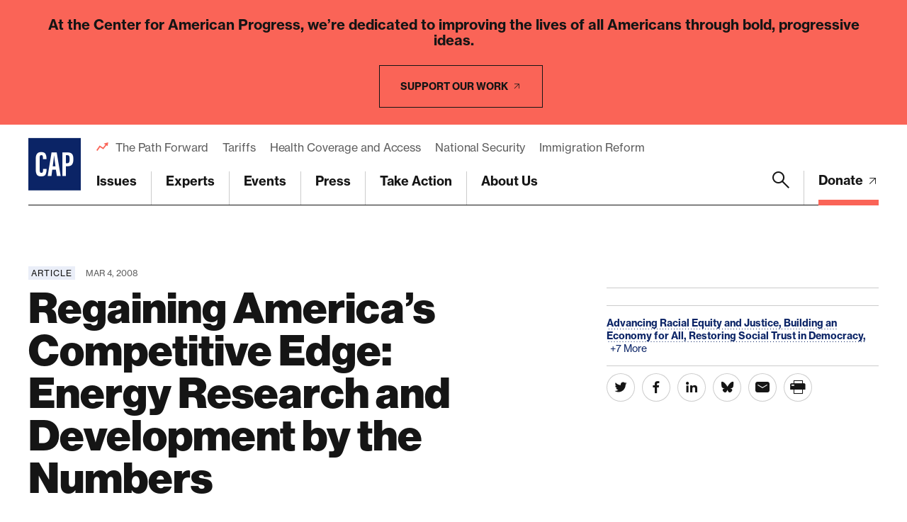

--- FILE ---
content_type: text/html; charset=utf-8
request_url: https://www.google.com/recaptcha/api2/anchor?ar=1&k=6LfIt-UcAAAAAGjbYQY9m5Pk7zqbRt-EIkpNkSbB&co=aHR0cHM6Ly93d3cuYW1lcmljYW5wcm9ncmVzcy5vcmc6NDQz&hl=en&v=7gg7H51Q-naNfhmCP3_R47ho&size=invisible&anchor-ms=20000&execute-ms=30000&cb=r5ekx9wnrq8d
body_size: 48250
content:
<!DOCTYPE HTML><html dir="ltr" lang="en"><head><meta http-equiv="Content-Type" content="text/html; charset=UTF-8">
<meta http-equiv="X-UA-Compatible" content="IE=edge">
<title>reCAPTCHA</title>
<style type="text/css">
/* cyrillic-ext */
@font-face {
  font-family: 'Roboto';
  font-style: normal;
  font-weight: 400;
  font-stretch: 100%;
  src: url(//fonts.gstatic.com/s/roboto/v48/KFO7CnqEu92Fr1ME7kSn66aGLdTylUAMa3GUBHMdazTgWw.woff2) format('woff2');
  unicode-range: U+0460-052F, U+1C80-1C8A, U+20B4, U+2DE0-2DFF, U+A640-A69F, U+FE2E-FE2F;
}
/* cyrillic */
@font-face {
  font-family: 'Roboto';
  font-style: normal;
  font-weight: 400;
  font-stretch: 100%;
  src: url(//fonts.gstatic.com/s/roboto/v48/KFO7CnqEu92Fr1ME7kSn66aGLdTylUAMa3iUBHMdazTgWw.woff2) format('woff2');
  unicode-range: U+0301, U+0400-045F, U+0490-0491, U+04B0-04B1, U+2116;
}
/* greek-ext */
@font-face {
  font-family: 'Roboto';
  font-style: normal;
  font-weight: 400;
  font-stretch: 100%;
  src: url(//fonts.gstatic.com/s/roboto/v48/KFO7CnqEu92Fr1ME7kSn66aGLdTylUAMa3CUBHMdazTgWw.woff2) format('woff2');
  unicode-range: U+1F00-1FFF;
}
/* greek */
@font-face {
  font-family: 'Roboto';
  font-style: normal;
  font-weight: 400;
  font-stretch: 100%;
  src: url(//fonts.gstatic.com/s/roboto/v48/KFO7CnqEu92Fr1ME7kSn66aGLdTylUAMa3-UBHMdazTgWw.woff2) format('woff2');
  unicode-range: U+0370-0377, U+037A-037F, U+0384-038A, U+038C, U+038E-03A1, U+03A3-03FF;
}
/* math */
@font-face {
  font-family: 'Roboto';
  font-style: normal;
  font-weight: 400;
  font-stretch: 100%;
  src: url(//fonts.gstatic.com/s/roboto/v48/KFO7CnqEu92Fr1ME7kSn66aGLdTylUAMawCUBHMdazTgWw.woff2) format('woff2');
  unicode-range: U+0302-0303, U+0305, U+0307-0308, U+0310, U+0312, U+0315, U+031A, U+0326-0327, U+032C, U+032F-0330, U+0332-0333, U+0338, U+033A, U+0346, U+034D, U+0391-03A1, U+03A3-03A9, U+03B1-03C9, U+03D1, U+03D5-03D6, U+03F0-03F1, U+03F4-03F5, U+2016-2017, U+2034-2038, U+203C, U+2040, U+2043, U+2047, U+2050, U+2057, U+205F, U+2070-2071, U+2074-208E, U+2090-209C, U+20D0-20DC, U+20E1, U+20E5-20EF, U+2100-2112, U+2114-2115, U+2117-2121, U+2123-214F, U+2190, U+2192, U+2194-21AE, U+21B0-21E5, U+21F1-21F2, U+21F4-2211, U+2213-2214, U+2216-22FF, U+2308-230B, U+2310, U+2319, U+231C-2321, U+2336-237A, U+237C, U+2395, U+239B-23B7, U+23D0, U+23DC-23E1, U+2474-2475, U+25AF, U+25B3, U+25B7, U+25BD, U+25C1, U+25CA, U+25CC, U+25FB, U+266D-266F, U+27C0-27FF, U+2900-2AFF, U+2B0E-2B11, U+2B30-2B4C, U+2BFE, U+3030, U+FF5B, U+FF5D, U+1D400-1D7FF, U+1EE00-1EEFF;
}
/* symbols */
@font-face {
  font-family: 'Roboto';
  font-style: normal;
  font-weight: 400;
  font-stretch: 100%;
  src: url(//fonts.gstatic.com/s/roboto/v48/KFO7CnqEu92Fr1ME7kSn66aGLdTylUAMaxKUBHMdazTgWw.woff2) format('woff2');
  unicode-range: U+0001-000C, U+000E-001F, U+007F-009F, U+20DD-20E0, U+20E2-20E4, U+2150-218F, U+2190, U+2192, U+2194-2199, U+21AF, U+21E6-21F0, U+21F3, U+2218-2219, U+2299, U+22C4-22C6, U+2300-243F, U+2440-244A, U+2460-24FF, U+25A0-27BF, U+2800-28FF, U+2921-2922, U+2981, U+29BF, U+29EB, U+2B00-2BFF, U+4DC0-4DFF, U+FFF9-FFFB, U+10140-1018E, U+10190-1019C, U+101A0, U+101D0-101FD, U+102E0-102FB, U+10E60-10E7E, U+1D2C0-1D2D3, U+1D2E0-1D37F, U+1F000-1F0FF, U+1F100-1F1AD, U+1F1E6-1F1FF, U+1F30D-1F30F, U+1F315, U+1F31C, U+1F31E, U+1F320-1F32C, U+1F336, U+1F378, U+1F37D, U+1F382, U+1F393-1F39F, U+1F3A7-1F3A8, U+1F3AC-1F3AF, U+1F3C2, U+1F3C4-1F3C6, U+1F3CA-1F3CE, U+1F3D4-1F3E0, U+1F3ED, U+1F3F1-1F3F3, U+1F3F5-1F3F7, U+1F408, U+1F415, U+1F41F, U+1F426, U+1F43F, U+1F441-1F442, U+1F444, U+1F446-1F449, U+1F44C-1F44E, U+1F453, U+1F46A, U+1F47D, U+1F4A3, U+1F4B0, U+1F4B3, U+1F4B9, U+1F4BB, U+1F4BF, U+1F4C8-1F4CB, U+1F4D6, U+1F4DA, U+1F4DF, U+1F4E3-1F4E6, U+1F4EA-1F4ED, U+1F4F7, U+1F4F9-1F4FB, U+1F4FD-1F4FE, U+1F503, U+1F507-1F50B, U+1F50D, U+1F512-1F513, U+1F53E-1F54A, U+1F54F-1F5FA, U+1F610, U+1F650-1F67F, U+1F687, U+1F68D, U+1F691, U+1F694, U+1F698, U+1F6AD, U+1F6B2, U+1F6B9-1F6BA, U+1F6BC, U+1F6C6-1F6CF, U+1F6D3-1F6D7, U+1F6E0-1F6EA, U+1F6F0-1F6F3, U+1F6F7-1F6FC, U+1F700-1F7FF, U+1F800-1F80B, U+1F810-1F847, U+1F850-1F859, U+1F860-1F887, U+1F890-1F8AD, U+1F8B0-1F8BB, U+1F8C0-1F8C1, U+1F900-1F90B, U+1F93B, U+1F946, U+1F984, U+1F996, U+1F9E9, U+1FA00-1FA6F, U+1FA70-1FA7C, U+1FA80-1FA89, U+1FA8F-1FAC6, U+1FACE-1FADC, U+1FADF-1FAE9, U+1FAF0-1FAF8, U+1FB00-1FBFF;
}
/* vietnamese */
@font-face {
  font-family: 'Roboto';
  font-style: normal;
  font-weight: 400;
  font-stretch: 100%;
  src: url(//fonts.gstatic.com/s/roboto/v48/KFO7CnqEu92Fr1ME7kSn66aGLdTylUAMa3OUBHMdazTgWw.woff2) format('woff2');
  unicode-range: U+0102-0103, U+0110-0111, U+0128-0129, U+0168-0169, U+01A0-01A1, U+01AF-01B0, U+0300-0301, U+0303-0304, U+0308-0309, U+0323, U+0329, U+1EA0-1EF9, U+20AB;
}
/* latin-ext */
@font-face {
  font-family: 'Roboto';
  font-style: normal;
  font-weight: 400;
  font-stretch: 100%;
  src: url(//fonts.gstatic.com/s/roboto/v48/KFO7CnqEu92Fr1ME7kSn66aGLdTylUAMa3KUBHMdazTgWw.woff2) format('woff2');
  unicode-range: U+0100-02BA, U+02BD-02C5, U+02C7-02CC, U+02CE-02D7, U+02DD-02FF, U+0304, U+0308, U+0329, U+1D00-1DBF, U+1E00-1E9F, U+1EF2-1EFF, U+2020, U+20A0-20AB, U+20AD-20C0, U+2113, U+2C60-2C7F, U+A720-A7FF;
}
/* latin */
@font-face {
  font-family: 'Roboto';
  font-style: normal;
  font-weight: 400;
  font-stretch: 100%;
  src: url(//fonts.gstatic.com/s/roboto/v48/KFO7CnqEu92Fr1ME7kSn66aGLdTylUAMa3yUBHMdazQ.woff2) format('woff2');
  unicode-range: U+0000-00FF, U+0131, U+0152-0153, U+02BB-02BC, U+02C6, U+02DA, U+02DC, U+0304, U+0308, U+0329, U+2000-206F, U+20AC, U+2122, U+2191, U+2193, U+2212, U+2215, U+FEFF, U+FFFD;
}
/* cyrillic-ext */
@font-face {
  font-family: 'Roboto';
  font-style: normal;
  font-weight: 500;
  font-stretch: 100%;
  src: url(//fonts.gstatic.com/s/roboto/v48/KFO7CnqEu92Fr1ME7kSn66aGLdTylUAMa3GUBHMdazTgWw.woff2) format('woff2');
  unicode-range: U+0460-052F, U+1C80-1C8A, U+20B4, U+2DE0-2DFF, U+A640-A69F, U+FE2E-FE2F;
}
/* cyrillic */
@font-face {
  font-family: 'Roboto';
  font-style: normal;
  font-weight: 500;
  font-stretch: 100%;
  src: url(//fonts.gstatic.com/s/roboto/v48/KFO7CnqEu92Fr1ME7kSn66aGLdTylUAMa3iUBHMdazTgWw.woff2) format('woff2');
  unicode-range: U+0301, U+0400-045F, U+0490-0491, U+04B0-04B1, U+2116;
}
/* greek-ext */
@font-face {
  font-family: 'Roboto';
  font-style: normal;
  font-weight: 500;
  font-stretch: 100%;
  src: url(//fonts.gstatic.com/s/roboto/v48/KFO7CnqEu92Fr1ME7kSn66aGLdTylUAMa3CUBHMdazTgWw.woff2) format('woff2');
  unicode-range: U+1F00-1FFF;
}
/* greek */
@font-face {
  font-family: 'Roboto';
  font-style: normal;
  font-weight: 500;
  font-stretch: 100%;
  src: url(//fonts.gstatic.com/s/roboto/v48/KFO7CnqEu92Fr1ME7kSn66aGLdTylUAMa3-UBHMdazTgWw.woff2) format('woff2');
  unicode-range: U+0370-0377, U+037A-037F, U+0384-038A, U+038C, U+038E-03A1, U+03A3-03FF;
}
/* math */
@font-face {
  font-family: 'Roboto';
  font-style: normal;
  font-weight: 500;
  font-stretch: 100%;
  src: url(//fonts.gstatic.com/s/roboto/v48/KFO7CnqEu92Fr1ME7kSn66aGLdTylUAMawCUBHMdazTgWw.woff2) format('woff2');
  unicode-range: U+0302-0303, U+0305, U+0307-0308, U+0310, U+0312, U+0315, U+031A, U+0326-0327, U+032C, U+032F-0330, U+0332-0333, U+0338, U+033A, U+0346, U+034D, U+0391-03A1, U+03A3-03A9, U+03B1-03C9, U+03D1, U+03D5-03D6, U+03F0-03F1, U+03F4-03F5, U+2016-2017, U+2034-2038, U+203C, U+2040, U+2043, U+2047, U+2050, U+2057, U+205F, U+2070-2071, U+2074-208E, U+2090-209C, U+20D0-20DC, U+20E1, U+20E5-20EF, U+2100-2112, U+2114-2115, U+2117-2121, U+2123-214F, U+2190, U+2192, U+2194-21AE, U+21B0-21E5, U+21F1-21F2, U+21F4-2211, U+2213-2214, U+2216-22FF, U+2308-230B, U+2310, U+2319, U+231C-2321, U+2336-237A, U+237C, U+2395, U+239B-23B7, U+23D0, U+23DC-23E1, U+2474-2475, U+25AF, U+25B3, U+25B7, U+25BD, U+25C1, U+25CA, U+25CC, U+25FB, U+266D-266F, U+27C0-27FF, U+2900-2AFF, U+2B0E-2B11, U+2B30-2B4C, U+2BFE, U+3030, U+FF5B, U+FF5D, U+1D400-1D7FF, U+1EE00-1EEFF;
}
/* symbols */
@font-face {
  font-family: 'Roboto';
  font-style: normal;
  font-weight: 500;
  font-stretch: 100%;
  src: url(//fonts.gstatic.com/s/roboto/v48/KFO7CnqEu92Fr1ME7kSn66aGLdTylUAMaxKUBHMdazTgWw.woff2) format('woff2');
  unicode-range: U+0001-000C, U+000E-001F, U+007F-009F, U+20DD-20E0, U+20E2-20E4, U+2150-218F, U+2190, U+2192, U+2194-2199, U+21AF, U+21E6-21F0, U+21F3, U+2218-2219, U+2299, U+22C4-22C6, U+2300-243F, U+2440-244A, U+2460-24FF, U+25A0-27BF, U+2800-28FF, U+2921-2922, U+2981, U+29BF, U+29EB, U+2B00-2BFF, U+4DC0-4DFF, U+FFF9-FFFB, U+10140-1018E, U+10190-1019C, U+101A0, U+101D0-101FD, U+102E0-102FB, U+10E60-10E7E, U+1D2C0-1D2D3, U+1D2E0-1D37F, U+1F000-1F0FF, U+1F100-1F1AD, U+1F1E6-1F1FF, U+1F30D-1F30F, U+1F315, U+1F31C, U+1F31E, U+1F320-1F32C, U+1F336, U+1F378, U+1F37D, U+1F382, U+1F393-1F39F, U+1F3A7-1F3A8, U+1F3AC-1F3AF, U+1F3C2, U+1F3C4-1F3C6, U+1F3CA-1F3CE, U+1F3D4-1F3E0, U+1F3ED, U+1F3F1-1F3F3, U+1F3F5-1F3F7, U+1F408, U+1F415, U+1F41F, U+1F426, U+1F43F, U+1F441-1F442, U+1F444, U+1F446-1F449, U+1F44C-1F44E, U+1F453, U+1F46A, U+1F47D, U+1F4A3, U+1F4B0, U+1F4B3, U+1F4B9, U+1F4BB, U+1F4BF, U+1F4C8-1F4CB, U+1F4D6, U+1F4DA, U+1F4DF, U+1F4E3-1F4E6, U+1F4EA-1F4ED, U+1F4F7, U+1F4F9-1F4FB, U+1F4FD-1F4FE, U+1F503, U+1F507-1F50B, U+1F50D, U+1F512-1F513, U+1F53E-1F54A, U+1F54F-1F5FA, U+1F610, U+1F650-1F67F, U+1F687, U+1F68D, U+1F691, U+1F694, U+1F698, U+1F6AD, U+1F6B2, U+1F6B9-1F6BA, U+1F6BC, U+1F6C6-1F6CF, U+1F6D3-1F6D7, U+1F6E0-1F6EA, U+1F6F0-1F6F3, U+1F6F7-1F6FC, U+1F700-1F7FF, U+1F800-1F80B, U+1F810-1F847, U+1F850-1F859, U+1F860-1F887, U+1F890-1F8AD, U+1F8B0-1F8BB, U+1F8C0-1F8C1, U+1F900-1F90B, U+1F93B, U+1F946, U+1F984, U+1F996, U+1F9E9, U+1FA00-1FA6F, U+1FA70-1FA7C, U+1FA80-1FA89, U+1FA8F-1FAC6, U+1FACE-1FADC, U+1FADF-1FAE9, U+1FAF0-1FAF8, U+1FB00-1FBFF;
}
/* vietnamese */
@font-face {
  font-family: 'Roboto';
  font-style: normal;
  font-weight: 500;
  font-stretch: 100%;
  src: url(//fonts.gstatic.com/s/roboto/v48/KFO7CnqEu92Fr1ME7kSn66aGLdTylUAMa3OUBHMdazTgWw.woff2) format('woff2');
  unicode-range: U+0102-0103, U+0110-0111, U+0128-0129, U+0168-0169, U+01A0-01A1, U+01AF-01B0, U+0300-0301, U+0303-0304, U+0308-0309, U+0323, U+0329, U+1EA0-1EF9, U+20AB;
}
/* latin-ext */
@font-face {
  font-family: 'Roboto';
  font-style: normal;
  font-weight: 500;
  font-stretch: 100%;
  src: url(//fonts.gstatic.com/s/roboto/v48/KFO7CnqEu92Fr1ME7kSn66aGLdTylUAMa3KUBHMdazTgWw.woff2) format('woff2');
  unicode-range: U+0100-02BA, U+02BD-02C5, U+02C7-02CC, U+02CE-02D7, U+02DD-02FF, U+0304, U+0308, U+0329, U+1D00-1DBF, U+1E00-1E9F, U+1EF2-1EFF, U+2020, U+20A0-20AB, U+20AD-20C0, U+2113, U+2C60-2C7F, U+A720-A7FF;
}
/* latin */
@font-face {
  font-family: 'Roboto';
  font-style: normal;
  font-weight: 500;
  font-stretch: 100%;
  src: url(//fonts.gstatic.com/s/roboto/v48/KFO7CnqEu92Fr1ME7kSn66aGLdTylUAMa3yUBHMdazQ.woff2) format('woff2');
  unicode-range: U+0000-00FF, U+0131, U+0152-0153, U+02BB-02BC, U+02C6, U+02DA, U+02DC, U+0304, U+0308, U+0329, U+2000-206F, U+20AC, U+2122, U+2191, U+2193, U+2212, U+2215, U+FEFF, U+FFFD;
}
/* cyrillic-ext */
@font-face {
  font-family: 'Roboto';
  font-style: normal;
  font-weight: 900;
  font-stretch: 100%;
  src: url(//fonts.gstatic.com/s/roboto/v48/KFO7CnqEu92Fr1ME7kSn66aGLdTylUAMa3GUBHMdazTgWw.woff2) format('woff2');
  unicode-range: U+0460-052F, U+1C80-1C8A, U+20B4, U+2DE0-2DFF, U+A640-A69F, U+FE2E-FE2F;
}
/* cyrillic */
@font-face {
  font-family: 'Roboto';
  font-style: normal;
  font-weight: 900;
  font-stretch: 100%;
  src: url(//fonts.gstatic.com/s/roboto/v48/KFO7CnqEu92Fr1ME7kSn66aGLdTylUAMa3iUBHMdazTgWw.woff2) format('woff2');
  unicode-range: U+0301, U+0400-045F, U+0490-0491, U+04B0-04B1, U+2116;
}
/* greek-ext */
@font-face {
  font-family: 'Roboto';
  font-style: normal;
  font-weight: 900;
  font-stretch: 100%;
  src: url(//fonts.gstatic.com/s/roboto/v48/KFO7CnqEu92Fr1ME7kSn66aGLdTylUAMa3CUBHMdazTgWw.woff2) format('woff2');
  unicode-range: U+1F00-1FFF;
}
/* greek */
@font-face {
  font-family: 'Roboto';
  font-style: normal;
  font-weight: 900;
  font-stretch: 100%;
  src: url(//fonts.gstatic.com/s/roboto/v48/KFO7CnqEu92Fr1ME7kSn66aGLdTylUAMa3-UBHMdazTgWw.woff2) format('woff2');
  unicode-range: U+0370-0377, U+037A-037F, U+0384-038A, U+038C, U+038E-03A1, U+03A3-03FF;
}
/* math */
@font-face {
  font-family: 'Roboto';
  font-style: normal;
  font-weight: 900;
  font-stretch: 100%;
  src: url(//fonts.gstatic.com/s/roboto/v48/KFO7CnqEu92Fr1ME7kSn66aGLdTylUAMawCUBHMdazTgWw.woff2) format('woff2');
  unicode-range: U+0302-0303, U+0305, U+0307-0308, U+0310, U+0312, U+0315, U+031A, U+0326-0327, U+032C, U+032F-0330, U+0332-0333, U+0338, U+033A, U+0346, U+034D, U+0391-03A1, U+03A3-03A9, U+03B1-03C9, U+03D1, U+03D5-03D6, U+03F0-03F1, U+03F4-03F5, U+2016-2017, U+2034-2038, U+203C, U+2040, U+2043, U+2047, U+2050, U+2057, U+205F, U+2070-2071, U+2074-208E, U+2090-209C, U+20D0-20DC, U+20E1, U+20E5-20EF, U+2100-2112, U+2114-2115, U+2117-2121, U+2123-214F, U+2190, U+2192, U+2194-21AE, U+21B0-21E5, U+21F1-21F2, U+21F4-2211, U+2213-2214, U+2216-22FF, U+2308-230B, U+2310, U+2319, U+231C-2321, U+2336-237A, U+237C, U+2395, U+239B-23B7, U+23D0, U+23DC-23E1, U+2474-2475, U+25AF, U+25B3, U+25B7, U+25BD, U+25C1, U+25CA, U+25CC, U+25FB, U+266D-266F, U+27C0-27FF, U+2900-2AFF, U+2B0E-2B11, U+2B30-2B4C, U+2BFE, U+3030, U+FF5B, U+FF5D, U+1D400-1D7FF, U+1EE00-1EEFF;
}
/* symbols */
@font-face {
  font-family: 'Roboto';
  font-style: normal;
  font-weight: 900;
  font-stretch: 100%;
  src: url(//fonts.gstatic.com/s/roboto/v48/KFO7CnqEu92Fr1ME7kSn66aGLdTylUAMaxKUBHMdazTgWw.woff2) format('woff2');
  unicode-range: U+0001-000C, U+000E-001F, U+007F-009F, U+20DD-20E0, U+20E2-20E4, U+2150-218F, U+2190, U+2192, U+2194-2199, U+21AF, U+21E6-21F0, U+21F3, U+2218-2219, U+2299, U+22C4-22C6, U+2300-243F, U+2440-244A, U+2460-24FF, U+25A0-27BF, U+2800-28FF, U+2921-2922, U+2981, U+29BF, U+29EB, U+2B00-2BFF, U+4DC0-4DFF, U+FFF9-FFFB, U+10140-1018E, U+10190-1019C, U+101A0, U+101D0-101FD, U+102E0-102FB, U+10E60-10E7E, U+1D2C0-1D2D3, U+1D2E0-1D37F, U+1F000-1F0FF, U+1F100-1F1AD, U+1F1E6-1F1FF, U+1F30D-1F30F, U+1F315, U+1F31C, U+1F31E, U+1F320-1F32C, U+1F336, U+1F378, U+1F37D, U+1F382, U+1F393-1F39F, U+1F3A7-1F3A8, U+1F3AC-1F3AF, U+1F3C2, U+1F3C4-1F3C6, U+1F3CA-1F3CE, U+1F3D4-1F3E0, U+1F3ED, U+1F3F1-1F3F3, U+1F3F5-1F3F7, U+1F408, U+1F415, U+1F41F, U+1F426, U+1F43F, U+1F441-1F442, U+1F444, U+1F446-1F449, U+1F44C-1F44E, U+1F453, U+1F46A, U+1F47D, U+1F4A3, U+1F4B0, U+1F4B3, U+1F4B9, U+1F4BB, U+1F4BF, U+1F4C8-1F4CB, U+1F4D6, U+1F4DA, U+1F4DF, U+1F4E3-1F4E6, U+1F4EA-1F4ED, U+1F4F7, U+1F4F9-1F4FB, U+1F4FD-1F4FE, U+1F503, U+1F507-1F50B, U+1F50D, U+1F512-1F513, U+1F53E-1F54A, U+1F54F-1F5FA, U+1F610, U+1F650-1F67F, U+1F687, U+1F68D, U+1F691, U+1F694, U+1F698, U+1F6AD, U+1F6B2, U+1F6B9-1F6BA, U+1F6BC, U+1F6C6-1F6CF, U+1F6D3-1F6D7, U+1F6E0-1F6EA, U+1F6F0-1F6F3, U+1F6F7-1F6FC, U+1F700-1F7FF, U+1F800-1F80B, U+1F810-1F847, U+1F850-1F859, U+1F860-1F887, U+1F890-1F8AD, U+1F8B0-1F8BB, U+1F8C0-1F8C1, U+1F900-1F90B, U+1F93B, U+1F946, U+1F984, U+1F996, U+1F9E9, U+1FA00-1FA6F, U+1FA70-1FA7C, U+1FA80-1FA89, U+1FA8F-1FAC6, U+1FACE-1FADC, U+1FADF-1FAE9, U+1FAF0-1FAF8, U+1FB00-1FBFF;
}
/* vietnamese */
@font-face {
  font-family: 'Roboto';
  font-style: normal;
  font-weight: 900;
  font-stretch: 100%;
  src: url(//fonts.gstatic.com/s/roboto/v48/KFO7CnqEu92Fr1ME7kSn66aGLdTylUAMa3OUBHMdazTgWw.woff2) format('woff2');
  unicode-range: U+0102-0103, U+0110-0111, U+0128-0129, U+0168-0169, U+01A0-01A1, U+01AF-01B0, U+0300-0301, U+0303-0304, U+0308-0309, U+0323, U+0329, U+1EA0-1EF9, U+20AB;
}
/* latin-ext */
@font-face {
  font-family: 'Roboto';
  font-style: normal;
  font-weight: 900;
  font-stretch: 100%;
  src: url(//fonts.gstatic.com/s/roboto/v48/KFO7CnqEu92Fr1ME7kSn66aGLdTylUAMa3KUBHMdazTgWw.woff2) format('woff2');
  unicode-range: U+0100-02BA, U+02BD-02C5, U+02C7-02CC, U+02CE-02D7, U+02DD-02FF, U+0304, U+0308, U+0329, U+1D00-1DBF, U+1E00-1E9F, U+1EF2-1EFF, U+2020, U+20A0-20AB, U+20AD-20C0, U+2113, U+2C60-2C7F, U+A720-A7FF;
}
/* latin */
@font-face {
  font-family: 'Roboto';
  font-style: normal;
  font-weight: 900;
  font-stretch: 100%;
  src: url(//fonts.gstatic.com/s/roboto/v48/KFO7CnqEu92Fr1ME7kSn66aGLdTylUAMa3yUBHMdazQ.woff2) format('woff2');
  unicode-range: U+0000-00FF, U+0131, U+0152-0153, U+02BB-02BC, U+02C6, U+02DA, U+02DC, U+0304, U+0308, U+0329, U+2000-206F, U+20AC, U+2122, U+2191, U+2193, U+2212, U+2215, U+FEFF, U+FFFD;
}

</style>
<link rel="stylesheet" type="text/css" href="https://www.gstatic.com/recaptcha/releases/7gg7H51Q-naNfhmCP3_R47ho/styles__ltr.css">
<script nonce="nIGHNu2U4F2c0un8VwPGtA" type="text/javascript">window['__recaptcha_api'] = 'https://www.google.com/recaptcha/api2/';</script>
<script type="text/javascript" src="https://www.gstatic.com/recaptcha/releases/7gg7H51Q-naNfhmCP3_R47ho/recaptcha__en.js" nonce="nIGHNu2U4F2c0un8VwPGtA">
      
    </script></head>
<body><div id="rc-anchor-alert" class="rc-anchor-alert"></div>
<input type="hidden" id="recaptcha-token" value="[base64]">
<script type="text/javascript" nonce="nIGHNu2U4F2c0un8VwPGtA">
      recaptcha.anchor.Main.init("[\x22ainput\x22,[\x22bgdata\x22,\x22\x22,\[base64]/[base64]/UltIKytdPWE6KGE8MjA0OD9SW0grK109YT4+NnwxOTI6KChhJjY0NTEyKT09NTUyOTYmJnErMTxoLmxlbmd0aCYmKGguY2hhckNvZGVBdChxKzEpJjY0NTEyKT09NTYzMjA/[base64]/MjU1OlI/[base64]/[base64]/[base64]/[base64]/[base64]/[base64]/[base64]/[base64]/[base64]/[base64]\x22,\[base64]\x22,\x22QC1QJcKZw5nCojJGw5bDuMKFw5jCqGogZcOSfx0/Yh0Jw54vc1ZiWsKyw495B2huY3PDhcKtw77Ch8K4w6tHVwguwrfCqDrCljvDvcOLwqwZPMOlEU5Nw51QNsKnwpguP8Ogw40uworDiUzCksOmKcOCX8K8JsKSccKsR8OiwrwVHxLDg3/DrhgCwpVBwpI3KFQkHMK9P8ORGcO0TMO8ZsOvwpPCgV/CnsKawq0cbsOMKsKbwpMzNMKbT8OMwq3DuS4GwoEQdAPDg8KAbcOtDMOtwolzw6HCp8O0PwZOWsKIM8OLXsKOMgBcCsKFw6bCsivDlMOswoV9D8KxCl4qZMO7wpLCgsOmf8Osw4URKcOnw5IMWU/[base64]/DoxxkYsORw5jCsMO+PMOsw5Rhw67DpwkKNXMeDcOaBUzCp8Oqw7E/J8OwwocIFHYYw7TDocOkwqjDocKYHsKgw7o3X8K/wqLDnBjCrcKqDcKQw749w7nDhgQlcRbCq8KLCEZWH8OQDAt2AB7Dkz3DtcORw5HDuxQcDj0pOSvCkMOdTsKWXio7wqseNMOJw49UFMOqJMOUwoZMEHllwojDp8O4Wj/Di8Kyw414w63DqcKrw6zDtnzDpsOhwpRCLMKydGbCrcOqw7bDnQJxDsOJw4R3wrvDowUdw5/Dn8K3w4TDpMKDw50Ww43CisOawo9KEAdEKUsgYS/ClyVHFEEacScewqA9w6J+asOHw7olJDDDhsOkAcKwwokLw50Bw5rCicKpaxRnMETDnVoGwo7DrBIdw5PDpMOrUMK+CgrDqMOaamXDr2YVb1zDhsK9w4wvaMOXwq8Jw61TwrFtw4zDk8KPZMOawrcFw74kYMOrPMKMw5/DsMK3AEt+w4jCilURbkNzTcKuYDdPwqXDrGvCtRtvRsKcfMKxSDvCiUXDq8Ozw5PCjMOqw4o+LGTChAd2wqFOSB80B8KWaktUFl3CrDN5SXBIUHBvSFYKEhfDqxIDccKzw65nw4DCp8O/NsOWw6QTw59Wb3bCncOPwodMPiXCoD5TwrHDscKPN8O8wpR7LsKZwonDsMOSw73DgTDCksKGw5hdSRHDnMKbWcKaG8KsaRtXNCUUWh/[base64]/Dm8Kjw6/CtsKNOX3Co8OJw5rCvEvDlQfDok9FChrDhsOjwqY/[base64]/YsKOw7FdwqkOwqVdwqkaw5fDhsObKsKNX8Omc04AwrBAw6Vqw7TDl1YPBWnDllp7GmJKw6MgGgIrwpRYZR7DrMKlPAB+NRIywrjCtUFUYMKGw5cTw5DCusOSTgAtw6vCizJzwqRgAQ7Cmk93J8OBw41KwrrCssOTTcOdEz/Dh3xwwq/CksK4bUQAw6bCiW8RwpTCkkPDmcKmwo4PB8KMwqBeHcOzLAzDtAVPwp5Gw4YUwqvCvxHDkcKzeQ/DhDHDgSXDmDDCoH1awqAzWFjCuD7Cm18KbMKqw5HDtcKNLw/[base64]/wox/woLDscKCw5LCqDNew4jCisODLcKww7TCj8Ovw4QCSikDCsO9XMOBAyk1wqYzIcOAwrXDuTkkJyjCvcKewoJQGMKaIXjDhcKaNkZcwo9Zw63DpnHCpUZjGRLCpMKAJcKowoouUiZGGR4cacKCw7d1E8O/C8KrbhBjw7rDusKrwqYiGkzCjT3CisKDDRIha8KhETbCoXXCn3ZedxMPw6/Ct8Ktwp/CtW3DmsOAwqgQD8KUw4/CrRfCtMK/[base64]/VsK0OsK1w4Rcwo1VwqRww6/ChcKGczLCpATCpcOdfsKHw4M0w6XCkcKfw5PDuxDDi3rDpGASL8K0w6kIw4RJwpBUZsO6ccOewr3Dt8O0dB/Cn3PDv8OHw4bDtVrCo8Kew59DwqMAwrJhwo5OdcOZcHjCi8KvTWR/EcKRw5R1Slthw6Etwq/DrG0cfsOdwrR5w7RzKMOESMKIwo/CgcKpaGfCsjHCn0fChcOhLcKowoQeEyHCqhHCosOJwpDDtsKMw6XCgHfCr8OQwrDDu8OMwrfDqsO1HMKKZ3clNx/CrMOXw4DDvz5NVA5+RMOBZzQewqrDhRrDvcOdwr7DhcOMw5DDiy3DgSAkw5vCh0XDgns7wrfCmcKEUsOOw6/DlMOSw4ZUwqVIw5bCmWV5w4p4w68KI8K8wpHDq8O5FMKRwp7CkUvDrsKIwr3CvcKZflrCrMOvw4c3wpxow7c6w5Q/w5PDslvCs8KEw4XDjcKJwpjDhcOPw4lywrjDlA/[base64]/DjUBvwoLCtsO0w6okw4kaw5/CmcKfwqcafcKkDsO2f8O6w63DiGJAahoBw6XCiDIuwoDCnMOZw59GDMOnwohVw4/CpcOrwrpyw7hqLTgMdcKBw4NMw7h+YFLCjsKlPzFjw64wCRXCjcOlw79bIsKGwr3DjTc2wp10w5nCvk7Dvjxow7zDgjscM1psCHFsWcOTwq8Rw54iXcOyw7EvwoFDXi/Ct8KOw6Ftw5NRJsOzwofDvj8cwonDpWHDoiBfJkM7w6YoZMO+HsKew7Urw7UkC8KJw7LCoEHCsTTCtMOrw4XDoMOhaD/CkA7DrSovwp4aw4cePwILw7PDvsOcKCwrJ8K7w7pCG30jw4Z4HizDqQJXWcO/wqwuwqFoGsOjacOsQx4xw5DDgC1/MCM7d8OXw6EXUcKQw43CuFwvwoDCrMOrwpdjw6l+wo3CoMKqwobDlMOtFnfDp8K6wpFCw7l7wpZxwokAOMKXd8OKw6MZw7cwEy/ColnCnsKPSMOebTEgwpQObsKdfF/[base64]/[base64]/[base64]/CtGHDqjvCi10Cw64VIVJQwoXDrA7Ci8Kxw7LCuR7DiMOlKMOCBMKlwokgTmMnw4FKwrYwZUrDuzPCr3zDiRbCjhbDvcKFIsO2w70QwrzDqHnDmsK6wrFTwo/DhcOcF2R+DsOcAcKbwpgGwqYsw5gkFX3Dpx3CksOuUADCh8Ocb0sZw79NNcKEw6I1wo04RG5LwprDkU/CohjDpcO/NMOnL17DhDlaUsKtw6LDtsOJw7HCjTlTeQjDt1TDj8OEw7vDk3jCjy3Ck8KqfhTDln3DjWbDnxTDjmDDgsOdw645ZsKmZE7CsHAqBBbCrcK5w6QnwpgtR8O2wq90wrbCuMOBw4AJwpnDlsKew4jCmWXDuzMMwr/DlA/[base64]/DusKLwonCvUV4KT7CrMOKWsKHfVVBwqBXwpPCvsOKw6rDpy7CvMK2wqPDhFRndks1dw/Cpm/Dn8KFw7N6wq1CBcK1wq/DhMOWw4UuwqZGwp87w7FYwrJgVsO2HsKVHMOYfsKSw4EzI8OLUMOlwrjDjzTCocOcDGvCp8OTw5pmwpxWUE9efQHDnnlvwr/[base64]/CosK7wp0hPMKOwqslECvCiiMNMkjDvhhTP8KBH8OfCSw2w41WworDrMOGSsO3w4vDiMO8WcOpL8OEd8K+wp/[base64]/CtMK9w5pnbMK8w45aUMKJZDvCm2jCiW3CnQLCgy7Cky1IfMOnQMO1w44HLw0+GcKywpPCtDUGVsKww6ViIsK0NcO4wr0swrx/wrEHw4nDik3CpcOlbsKDE8OtOgzDusKtwrxlAW7DlV1vw4pGw67Dr2lbw4IgWm9QYx7DlAASWMKLDMK8wrVETcOLwqLCvMO4woZ0JFPCpsOPw4zDj8KGBMKtQTE9bEMuw7cBw6EJwrhMwqLCgkLDvsKvw5M8w6d1PcOXEQ/[base64]/[base64]/[base64]/R8Oow7jCsiDCn1JGZ3LCoh7DvMK+H8KdbhoBw6ApeTHCs2VMwqkyw6/Dg8K2FWzDrmrDj8K+FcKLZMOAw7xpacO9D8KUWlTDjwJdNMOswpHClB8Ww4fDk8OHdcK7SMK/QnoCw7Qvw6Uow5leBTYGexLCrhPCj8O2JisCw4/CrcOgw7PCkQhYw54vwrDDoAvDmQEPwpvCkcO1BcOkfsKFwoN2McKbwrg/wpvCtsKIQhRAe8OeasKWwpDDlHAWwog9wrjCl1TDgkxjV8KBw4YTwrkmKl7DsMOAUV/Dln1ORMKHFFjDiiDCsj/Du1dCNsKgbMKlw7nDmsK8w4fDhsKAbMKZw6PCsE7DliPDpwl9woRLw6VPwrVGK8Kzw4/DsMKeXMOrwovCjnPDhcK4asKYwpjCiMOCwoPCgsKKwqAJwptuw4UkdzrDhFHDnHwKDMK4XsKwPMKpw43Dl1lAw44PPUjCkz5cw4E0P1nDpMKXwojCusKuwp7DvlBbw7/Ch8KSW8OSw4IDw5kfFsOgw49LBcO0w57DhXnDjsKPw5XCpicMEsKpwop1OWvDvsKQB0LDgcOxFVpuLi/DikzCqkVrw7olZMKHSsKdwqfClMKvXUjDu8OBwpbDicK8w5xQw6BVd8KOwrXCmcKcw6XDoUnCuMKhBAJtVFbDncO+wrQpBz9Kw73Du0YoHcKvw7BNccKpRxfDoTHClGDDkmQ+Mh3CvcODwpVKYcOcET/CoMKkCnxQworDocK7wq7DhD3Cn3RWw7EVdMK+IsOPbyIMwq/[base64]/[base64]/CoRPCiirCk3IbAcO0GMOVcMKvCsOXd8Kbw6MOODFUByfDocOSbSzCusK4w6PDvhnCj8OXw4lGaDvDrWDCl1lfwp8Ed8OXRcOkwoQ5SWo1EcKRwpNHf8KVVw3CnD/DjiM1PAc9YcK8wqx/ZsKWwoZJwrFywqHCqVZVwqh6cCbDpcOIWMOrBATDnxF2BUvDrUzCh8OsYsOYHz0WYWnDuMODwqvDjyPClRZ1wr3DrGXCosOOw5jDucOQS8Oaw7zDg8K0fBM1O8KWw5/DuEd6w5jDo17Dq8K5AXbDkHlxfFoww7nClVTCq8K4wpjDtj5xwo14w7h5wrYMdUHDiCnCm8KTw53DlcKOQcK/WmBNSA3DrsKsNyzDuAUtwoLCsX5Kw7QSGFRFWStSwpzCr8KLIjsQwpbCi05Dw5EHwq3ChcOTZnLDrMKwwpzCqFjDkgd5wpfCk8KZEcKEwpfCj8KLw7F4wpp2D8OvFsKcH8OAwp3DjsKlw5nCmlHCrWjCr8KoYMKEwq3Cs8KdeMK/wqoHGmHCvBXDpzZnwpHCokxewpTCsMOYCcKMecOXLRHDjHfCm8OsF8OQwqx6w6fCs8KzwqLDrBZyOMOOCRjCo0jCklLCpnnDvDUNwrUHF8KZwonDmMKuwo5RZQ3Cm1NIE3LClsO7ccKydTVkw5kgAMO/V8Oxw47Cs8OGCQPCksKQworDsRp+wr7Cr8OiIsOpeMO5NA3CgsOIa8O9UQQIw6QJwr3CpMO6JMOLIsOowqnCmg/CjXo/w77DgTjDtTxqwo/ChBEFw75yfEAbw54rw7xXHG/Dlw7CtMKFw4PCuUPClsO/NcKvIn9zQsKlD8KDwrPDkWfDmMOUMMKpbgzCjcKew57DjMK3MU7CvMOadMOOwphawozDn8O7wrfCmcOCQhjCinTCk8KIw5ZGwp/CsMK8YzoLBC5AwqfCmRFiAzPCrmNFwq3Dq8Kgw5kRJcOpw6FpwocCwqsXUA3ClcKowr4qSsKKwog1e8Kcwrk/wovCiyFWDcKEwqDCjsOQw55dwrfDiTPDuEIqBDgCWGvDhsKrw4VDXFoCw7fDksKrw5TCi03CvMOWW0AEwrDDrUEuK8KzwqjCpMO0dcOkWcO+wofDpHRYHHnClQfDo8OKwp3DjFXCi8OHBTvCj8Oew6APcUzCuW/DhDjDoRPCiS8Pw4nDu3h5Xz89YsO1ThY9Uj7DlMKia2BMbsOlFsKhwo8Rw6hDdMKJfm0awqbCtcKzExTDrMKYDcKUw6xewocsIwFzwpXDqQzDkiY3wqpBw61gMcOpwpQRTR/Cn8KAZFU8w4DDhsKew5LDi8OMwofDmU/[base64]/CiSlQwrNswpJEwp/CmyxXOjVAHcKOw4DDqjTCucKswqbCgy3Cjn7DhUM/w6vDjDkEwpjDjz9abMO9BGwlNsKyQMOUBSHCrcK6EMOKwrfDosKRP1Rvw7pKSzl+w759w4bCjMOUw4HDpn/Dp8KSw414UsOAb0XCjMOvUiF/[base64]/CthxTwrg3w55sPVLCumltwrA3bB3ClyTCrsODwrADw61+BMK3FcK7VsOxRMO0w4nCr8ODw7vCoG4/w7I5DnNdUE02WMKMXcKtcsKMVMO7ZAYcwpoGwp/[base64]/Dih55wrNSwobCm8KRwoNIIVU2ZsOIw4NQwrQybRh7ecOiw7A7fXU1ZgrCrVfDjyArw7HCgFrDg8OAJEBAf8K1woPDuTHCviwIIjbDq8Ouwrg4wrMJO8KVw73DuMKqwrHDg8OkwpLCoMK/DsOAwpbCvQ3CucKUwoUlVcKEAUlfwozClsO9w5XCvx7Dol9Qwr/[base64]/w7lowqZuw4DDssKFw43CtBzCvx5gQcKBw5sBLxjCoMObwpdMKQ5Cwr4RasKLWyDCjikDw7fDjQvCv0k7V28IO2LDqg8rwr7Dt8OqAQ5+NsK+wolNRMKbw4vDlkBlKW4HVsOoZ8KqwovDrcO6wpUqw5PDvBfDgMK/woQ5w7tcw4cvZGjDnn4iw53CsEXDiMKmWMKkw5giwp/Co8KRRMOVbMK+wq1JVmzDpTNdJMKqUMO7AsKJw60IbkPClsOnQcKRw7XDoMOXwrUnJxNbw5jCk8KNDMOfwpcJSQTDuB7CqcOKR8OWLD4Ww7vDgcKQw7sia8KGwoVkHcO4w49RCMKbw51hfcOCYDoewphow6LDgsKnwqzCmcKYV8O8w4PCrQtBwr/[base64]/Cv8KDIVnCqyYHPcOzwqVGw4Z1w7VswqfDscOFZ1XDrMO7wr/Clm3DkcKsecOPwqNMw47DpnXCrsK1AcKzf3gcOMKnwo/Dnm5OSsK7ZcOowrRFRcOSAjk4PMOaf8OYw6nDugFCd2M0w7TDm8KTXEDCsMKow43DsQbCn1/DigbCkAY6w4PCn8KKw5vDsQ8qC3Fzw4xxaMKhwpMgworDsxvDoAzDk1Bocg7DqMKvw4DDncKxCSXDuHvDhH3Dt3LDjsKBUMK8V8O4woQQVsKgw5ZAW8KLwoQJL8O3wpVmU05bSznDq8O/V0HCgTfDgzXDqAPDlRdkcsK2OQEPw4jDj8KWw6NYwoF6ScO0cgnDmQXDj8KKw61uS1bCjMOBwrMdb8OfwojDm8KmRcOjwrDCslgawq/DkmddIMO/[base64]/w53DmcKqd8O3d3vDvGXCjsOqwqjCmEwnwq/DoMOnwrLDijcGwqpiw7ouRMKtPMKrwrXCoGlIw7QKwrfDpQx1woXDncKCZCDDvcO1AMOPGEULIE3Djw5lwr3CosOlacOWwoLCssOvIDoqw6V1wqMqeMODE8KOWmk0NcKGTmIvw54VCsO/w4zCimENVsKUR8OaJsKGw4IjwoU9w5TDmcO9w4DCvzAOQ3DCqsK6w4EOw5FwGzvDsA3DqcOxKCjDvMKFwr/[base64]/MMOpCMOGBXRKwpwccXjDr3LCkMOlwpHDicOawpJaPE3DkMOlKE7DiSlII2hNNsKaB8K1fsK/w5zCjgvDhcOhw7HDl2w9GQ56w6fDr8KSBsOtRMKdwocywrjCsMOWfMOkw6R6woLDvEpBQAJdwpjDiXQETMOxw5gow4PDmcOYZW5Xe8KSERPCjnzDssOVKMKPFDPCh8Ovwq/CliTCvsKlcR4dw7MxZSHCnGU9wqhnKcK8w4xnTcOVZzjCm0p6wr4cw4bDrk5WwoJ+CMOHbFfCmBPCv1wJIHJ/w6RNwqDDkxJiw4BkwrhVQzXDt8OwEMO8w4zCowoBOBl0QUPDgsOxw7fDjsKDw6lXY8KiUm9zw4rClSRWw7zDhcKBPy/DvMK5wqwfP13CtEZSw5ovwofCunwzUMOdOl9Nw5oECsKJwoFWwp9cdcO1f8O8w758HA/[base64]/CjcKRJ1lwwqDDusKKw5TCgsO0EsK5wokQVivDuxIpworDjQouEcK/F8KnXA/Cl8KiPcKmC8OQwot8wovDogLDt8ORCsKmOMOUw78vPsO8wrNGwrLDi8KZdW0iYMO+wo1tWMKTdWHDpsKiwq1gfsOVw6XCpgLCpQNgw6YawqV7KMKkcsK3ZhPChFQ/[base64]/Cs8K8LsK0w6YLwoHDs8KkUsOJNTAVDcKBXwx/SsOlP8KbV8O8K8O/wqTDqHLDgcKtw5TCgA/[base64]/[base64]/[base64]/woDDkwXCm2nDikokRDwqKHHCm8KhRMO1HG9IH2bDsQd6JiIZw74ZfUjDqTI1EQfCrCRuwpFqwo9TO8OOZ8O5wozDo8KoGcK/[base64]/wpXCqMKkw6LDlMKKw4nDhWBsMcKiw7fCmcKeKVZcw6HDsG1Fw4TDi1BBw5jDnsOpVGPDm2nCkcK5JFtfwpbCsMKpw5Yrwo7CuMKPwrktw6zCtsKkclsGRSpoBMKdw6/[base64]/wrnCs8K2wr4QDsOydMOWKkhhSMK4w6fChQ9JN1/DiMKFXUfDs8KMwq5zw6HCqxbCvn3CgErCs3nCkMOBDcKSDMOJKcOML8KdMH0dw60HwpNwb8OyAcOcBgQDwrPCs8KBw7vDhgRswrouw6fCgMKcw6kCSsOyw5/[base64]/DjcKPw4FkwoRuw5nDp8OKwpDCs8O1HcKrw47DqMO0wrghQhbCjMOzw7XDu8OfKznDvMOcwoLCgsK/LRLDg0IiwrNXN8KswqTDvTFEw704bsOsd2J6TGtgwpnDq0MhI8OZccOZBGg5X0pyNsOgw4zCvcKgNcKuGzUvJ1vCoiw6WR/CicK1wqHCiUfDjn/DmMOIwpzCiCHDmT7CpMOKGcKaBsKYw4LCg8O8O8KMSsOaw5vCkQPCmVjCgXUdw6bCt8OOBSRVwrbDjjR/w48hw7BKwolQFFcXwpYKw51FeAhsU2fDrGrDi8OMVSVFwrkATiPCvmwkdMKcBcKsw5rCmC7DusKcwofChMK5UsONRx3CsgR9wrfDrBTDucOGw68owpLDncKbDQPDlzplwoLDtWQ9IyDDhsK4wq86w6/DogtoEsKRw4VCwpXDnsO/w67Dl3hVw6zCrcK0w79swrYCE8Oiwq/CqcK4JMOcFMK3woLCqMK7w7AFw6fCksKJw6IoesKpfMO9AMOvw4/CrG/CssOQLB/DslDClVIUw57Cq8KrFsO/w5E9wptoAWQcw5Q5MsKEwoo5JG43wrMFwpXDqXrCv8K/F0ocw7zCtCxpesKzwqXDk8KHwp/Cok/Cs8K6Ri4YwpLDtTEgOsOOwq8dwrjCucKpwr4/[base64]/[base64]/CgsKpw4BWwpPDpcOSwpfDiFfDpsOGw6jCmD7DncKzw7PDrcKDBWHDocOvDMOAwrRvGsKOA8KYCcORFBsSw7cZCMOBNm/CnDXDu0DDlsONfD3DmXvCsMOKwpXCmmDCpcOww7M+c3U7woJpw5gEwqzCpsKZcMKDN8OCOgPCtcKEdMO0dQNSwqvDtsKTwp/DgMKowojDncKRwp8zwprChsOLTcO1O8Oxw5cQwrY3wpE/[base64]/[base64]/w7LDszMeSHfDl21Nw647EcKow4xkZ0zDv8KNUxQPw6N0X8OTw5LDk8KuAMKoF8Oww73DpcKDcwlQwpYTYcKWN8OAwoHDvU3CmsOYw7DCtw8WUcOCGxrCvDNOw75qcXpTwq3Du3VDw67CpsOzw44oe8KNwq/DmMKdA8OLwoPDp8KDwrbCgi3CjX1IdRTDrcK/KGBywrnDgMKywrBawrnDnsOlwoLCsmV/eWQWwq4awpnChB4owpUIw4gKw5bDtsO0XMKALMOnwpPCh8Kuwr/[base64]/dsOSwqXDmhbCvMK+MsODDmTCpCR8MMKXwoUcw5bChMO3K3gfGydtw6dhwpIpTMOuw50yw5bDkQUBw5rCtUE/wqfCuCNiE8O9wqXDncKAw6HDmgQOHWjCgcKbS3BQIcKKeBfDiCjCmMO7XELCgRZDD3rDsRXCvsO7woTCh8OFH0nClCo9wp3DpGE2wqHCusKvwqRow7/DmzNwBA/[base64]/DrjDCjsOVw6powpTDhcKaw6Z6woYowodew7YrC8K/EsKIHEvCosKwI2JTTMKJw65xw7TDh33DrRhIw4LCssKpwrNnAsKHCHvDq8O7NMOdXDXCsWfDuMORfxBtQBLDmsOcWWHCucOawrjDsinCuz3DpMKEwrVJFAdRLcKaaw9ow6c8wqEwWMK+w5FkdnvDnMO4w7/[base64]/VwHCnSRhKyhFw6xhOTkYw7Ygw5HCk8OywokAP8K4w7ocUFlzfXzDisKuDsKRcsOTVAZTwo5bdMKxTGIewpYKwplCw7PDm8KKw4AnQF7CucK9w6jDvF5WKw0FT8KIMmHCoMK7woJYd8K1e08yE8O7TsKcwrI/Gz4HfcO+e1/DoinCh8KCw5PCt8O6V8Ogwporw4TDu8KKRyLCsMK1RMOCUCJJDcOxF2nCrhkew5fDsCDDjGTCuSLDgAvDjUYMwoHCuBTDicObPD4QG8OPwpZaw4sow4/DkgEWw7RlCsKiWjXCl8KTNMOuQGXCghnDniZbMTYUEsOiM8Opw5cDw4tSGMOlwr3DgEwHMnDCpsOnwq1hJ8KRAiHDusKKwoHCq8Kww6lfwrx9WWBmCFnCmi/[base64]/CscKpKmtAwrBQwprDixQdXMOxw5bCrUwewqhdwrQRccOQw7jDiXoZE0NRF8OffsO5wqo/GsKgcmvDksKmE8O9KMO5wpUiTMOCYMKNw4hrTh7ChQ3ChAdAw6lFWXLDg8KXfcKSwqocV8KNdcK0MFTClcOiV8KFw5PClsK/fG9zwrkTwovDvXZGwpjDpBhNwr3CqsKWOnFMDT06T8OVVkvDkwJtfk4pHyLDkzvDqsOmH3MUw6VrHMKTEsKSX8OwwodTwqXCoH1DIiPCpi8GVRF2wqFlaRXDj8K2MljCmlVlwrF1FR4Hw6PDu8Osw7DDj8Ozw71QwovCsl1CworDssKmw6zCiMOscSJEBsOAfy/Dm8KxQcOnYXLChXMVw73ChMO4w7jDpcKzwpYVTMOIDj/DhMOLwrgww4bDkQ/CsMOjcMOfZcOlY8KWU2sPw49uJ8O2L3HDuMOrUhzCmEPDqzEdRcOzwrIuw5lVwqd8w41gwoVCwoZEanQYwoFJw4wLQ2bDmsKvIcKoW8KjEcKKbsOfT0HDpAFhw5pwRVTCvcONFyBXbsO9SRfCkcOVb8Oswq/Di8KNfSfDoMKMERPCv8KBw6/[base64]/H8OQcMOtwrQfw582VAPDpkBow6XCslwNwqAHYQTCmcK1w6fCgnHCkDl1RMOodwjChMOcw4bCpcO8w5/DsltaJsOpwooDflbCm8OOwqNaEx52wpvCocKuGcKQw6BGUVvCscKgwoJmw7NBc8Ofw5bDocO1w6LDo8OfWFjDpVIAExfDp3hTDRoQecOHw4kbbcKGZcKuZcOtw60rZ8KbwoAwFsK8X8KCeQl5w5DDssKuNcO/DTk9esKzf8OXwpnDoCFbdlVcw59+w5TDk8Kww6J6FMKfLMKEw6Qvw6jDjcOwwoVUQsOvUsO5BFrDs8Kjw5YKw5BsaW51SMOlwoBgw74tw50rX8Krw5MGwptBPcOVOMOxwqU0wq/CslPCo8OPw4/Dp8KzDExgdMOwaRXCrMK1wr93wpzCi8OwSsKowoHCusKTw70BWMOLw6Z+QHnDuS8GYMKXwpDDvsO1w7kccVzDmgTDucONRVDDqTxaf8KMPknDjcOed8OyW8OpwpBsFMOfw7zCqMO9wrHDrRhBAS/DjT4Uw61pw4RaRsOhw6TDtMKuw7R6wpfCnjtHwpnCpsKLwpzCqXZUwoV3wqF/I8Kjw6HCmyjCpXfCpcOnBsKNw5nDrcK7KsOawq3Cg8OJwqk9w6RscU/DtMOfPA1YwrXCu8OJwqrDu8KqwoJ3wq/DpsOjwqcVw4/[base64]/DnsKaw7bDicOBw5QywpTClU98YcOcw5RTw79Bw5l2w7vDvcKvK8KKwoPDpsKiTVcTTArDn110DcKAwok2dWc9WEjCrnvDjMKRw6wdMsKbw68VZ8Okw6jDksKGWMKiwpNqwpl4wpvCqVTCrxbDksO3eMKvdsKpw5XDhGRDM2w9wo/CosOZesOLwrAsKsOkXR7ClcK9w4vCpiPCoMKiw6vDsMKQGsO8W2dIJcKpQX4qwolOwoLDnBVQw5Nbw64fHRjDl8K1w6JOC8KJwrTCkDBTbcOTw7bDh1/CpQArw5khwoIeAMKvcHovwq/CtsOXD15jw7A6w5DDhDFew4/DoQY+VijCshY4WsKuw7zDuERnLsOyLVc5S8O6bVk2woDDkMKaHGTCmMOTwo/CgVM7w5HDs8Kww4kRw77DqcO9CsOfCSsqwpzCqHzDo10rwqTClhFnwo/DjMKkbEg+FcOqYjdBb3zDrMKEIsKhwr/Ds8Kmf0sCw5xBPsKhfsOsJMO3H8OIRsOBwoDDjMO+CyTCvz98wp/Cr8KabsOaw5h6w4fCv8Oieww1SsKWw4vDqMO/FC5tDcO3wqkkwrbDjS/DmcOXwrFiCMKPWsO7QMK9wpDClMKmWmlRwpcpw5Q4wrPCtnjCpMKdOMOHw63DtTQlwq4+woUpwr5Pw6PDlVzDoEfCrHRVwr/ChsOIwoXDpFPCh8Omw6fDiWnCnVjCkxvDisKBf1jDhxHDuMOgw4zCgMKcMsO2TcK9VsO1J8Oew7LCn8OuwpHCnGMzDj9eRyp/KcKnHsOhwqzDnsOYwodCw7HDjm0sZ8OKSytSf8OmU0RqwqMzw6sHCMKIPsOTMMKcaMOjNMK4w50rUHLDr8OMw404b8KHwqZHw7HCiV7ClMORw7DCk8KbwoHDo8ONwqUOwr5pJsOrwpV7K07Dr8KFe8KTwrMIw6XCjx/CuMO2w7vCpyHDssKDUCphw7fDlCtQfXtcPU5JcTFSw6vDjVhpKcOZXMKvKTEaQ8K0wqDDnm9gam/Cqy1GRz8NJXPDvlbDkwzCrirCkMK8CcOsbsKtD8KDHcOraz09bismcsOlMWxDw5LCncOFOcKZwrlSw4g7w4PDoMOVwoM2wpXDrmDDgcOJDMKlwpJbHFFWPzzCqRc5LxDDsirCkEsgwps+w6/CoSAQZsKEMsOgWMO8w6vDo1I+N0HClcOTwrcfw5QFwonCqMKywppEVXk0BsKiYcOMwp1ww4JKwokoEMKPwpRJw7VPwqIIw7zDq8O8JMOhR1Now57CjMKsMsOAGjrCtMOPw7bDqsK0wpoof8KZwovCuA3DnMK1w4jChMO2XcOwwrzCssO9QsKowp/Du8ObXMOmwq92TMO0w4nCv8OUSMKBKcOLXnDDmWM1wo12w4PDsMObEcKnw6rDn25vwoLCp8K5wphFfCvCqMOUacKewonCpXXCuTQ/[base64]/Du8OFacKGwrNLw57DgsK7Gj0ZMcOzACXCkcOUwqVmw4IPwrkewq3CpMOfUMKMw4LCk8OowrAzS1/[base64]/UcKpw6zCmHjCmcOdw4YowqHCsVLDvhsTMBDChH8iS8K/G8KaI8OEXMOCIMO7bEzDvMOiEcO1w5jDnsKSHMKywr1OHn3CoV/DniPCtcO6wqUPJ0zCki3ChAJxwol4w7hTw7V8fWtQw6gSNcOOw494wqp3OmLCn8OZw7fDnsO9wrsESALDnRoHG8O3XMOGw5UDw6jCmMOaNcOvw7jDqn7DnTrCo0bDpnnDr8KMEWbDghA1D3rChMOLwrPDvcK/wpLCs8OcwpvDvUdHY352wojDsxEwR24HNVswWsOJwqzChSwNwrXDhStYwppeUcKMHcO1w7fCsMO5RVrDusK9Cn4RwpnDkcKXcg4bwoVQfcOywo/DncOawrwRw6lVw5/[base64]/Ck27Ctx3DhMOewqTCnMKYesKEcsOywp0aIMOML8K+w4xzX3zDoUrChcO9w5/DpgUaNcKLw4waUVslRho/[base64]/[base64]/CnklDwqLDncOxR2XCtD1SMiMowq5VO8KqXiIhw696w7fDgMOHIcKyQMOfV0PCgMKKTG/[base64]/[base64]/DuMOAG0XDg1Rew5jDuQDDmsKAcsOtbjdlw5DCgUrDp28DwrLCm8OXdcOLEsO2w5XDp8OreBJYFH7DtMK0HS3CrcKGMsKEScKkey3CugJNwozDhynChlvDsh8DwqnDkMOFwp/DvlwSYsObw6hxBwULw5RXwrp3McOww6d0wpYqEiwiwrIXOcKYwoPDjMKAw5sod8KJw7PDlMOzw6kTHRjDsMKAYcKKMTnDvyRbwqLDnyXDoA5Mw47DlsKQIsKBFQDDmcKtwpM/dsOLw6rCl3AlwqlGMsOoQsO2w7bDocKFMMK+wokDEcKaC8KaIHx6w5XDq1DCqBLDiBnCvSbCqCprUEAgYhBQwrjDpcKNw69bUMOjPcK1w5zDgWnCmsKwwrA3PcKTfE1Tw6o/[base64]/[base64]/DjcKBwrTDnhjCm8O7wqsNw5LCuU0Cw5rDlVkjRMOmZV7DnxnDmRnCjWXCjsOgw7B9YcK3fcK7C8KvEsKYwrbClMKLwo9Cw4Y/w6hefFvCm1TCicKBT8Omw6czwqfDoRTDrsKbXzRrZ8OCccKCeGTDqsOMaDEjO8OTwqZ8KhfDqgZBwqcaVcK+YVEIw4DDjQzDvsO6woZIAsOUwq/DjUYNw59hQ8OxAEPCnVjDmVQMawjClMKAw7PDjg4/ZGM1DsKIwqAzwr9pw5XDk0YwChDCiiLDlsKRZCzDsMKxwo4qw5AUw5YzwolKY8KidSh3cMO7wqbCkTYAw6/DgsODwpNIecK2CMOSw6gkwoPCllbCtMOxw63ChcOYw4lYw4TDqMK8TxpQw4jCo8K4w5YqV8ORRz0Vw4sDaC7DoMOUw40ZesOHdGN/w4bCpW9AJmNeOMOCw6fDtgR/[base64]/[base64]/[base64]/ChFDCsw8iw4ZfYsOYf8O5w4x/ScOqwrjCp8KZwqtJA33CpcOAGEoadMOTT8K+TmHCunrCk8Oyw7ECP0vCnxZFwqAxPcOWW1tcwqrCqcOXCcKpwqHClx9fGsKmRnFBdcK2Vw/[base64]/ZsO5w5jDlUHCusK4MD3Ckw9FwprDucO1wqZJwrpvW8OPw43DvsOvOSV9bS7CjAEXwpxbwrgHA8KPw6PDj8OLw7EkwqUqeQQTR0rCpcKyIwLDr8OAWsKSfxzCrcKow6DDiMO6NMOJwp8qaSINwq/DusOkblHCrcOUwovClsOUwrYcLcKAQHwrYWBHDMKEWsKudcKQegTCrinDisOJw49/ZwLDp8OFw5/DuRtTccOpwqR2w4plw7Q7wqHCnyZVXwDDgxXDnMOGQcOZwph3wpHCusKuwpHDk8OzDXNydGrDiF5/[base64]/Ck0XDmMKJw5Jnwr5JwrQkwqtdwoXDlW5pBcOtbcK0w7nCswp1wqBZwqw8MsOJw63CjD7Cs8KMA8ObV8KUwprDtHXDsw9OwrjCncOVwokZwr8xw5XDqMO+MxjDrHsOF0LCmWjCoh7CvW5DKCbDq8KuBEklwoHClxrDt8OhPMK/CUsvfMOFdcKlw5vCo1LDlcKeCcOTw7LCp8KVw4p7KkTDscKqw7FXw6XDosOYFsK1cMK3wpPChMO+wrNtb8OpYcKYSMOPwqIYw69jRV0nWBbCicK6JEHDp8OBw6tjw7DDocO1dWHDunl8wr7Cji4WLkQNAsO9YsKiQ3Bnw7DDo2BBw57Dmih+DMKDdk/DrMODwogAwqVywpEnw4fDnMKBwq/Dg3PCkFJBwrVwasOjZW7Dm8OFCcOsSSbDtB4Bw6/ClD/Cj8Kiw47DvXhnGFXCucKQw6QwQcOSwq4cw5rDjArCgR9WwpVGw7MIwp/CvyBGwrEfasKvfARnaSXDmsO9QQLCpsOPw6Rtwoh4w5bCq8OmwqYDc8OIw6cdejnDmcKXw6krw50GccOJw4xMLcKjwq/[base64]/[base64]/Ds0d7NXbDmQJgFTMLw4zDn8KXw6R5w5zCqcOBD8OCNsK5JcKEGUFWwpnDh2HDhwnDsh3Ds1vCr8KYfcOpXHtmCGJNOMKEw5JAw444fMKmwq/DvX8iBR4Pw7PCkwQqWzDCmwwwwrPDhzsfEsO8Q8KywoTDomJ4woN2w6HCjMKyw4bCgWIXw4V7w6Jhwr/DlxcBw581O30Qwq4aT8OPwqLDpwAYwqEme8KBwrHCgsKww5DCt2IkV3sJFSfChsK3eDXDkiB+Y8OSHsOBwq8yw43CicOEHFg/T8OEYcKXQ8K0w40FwqnDscOMOcKrDcOyw4hgdAxywp8Mw6hwdxcSAxXCisKAcVTDtsKdw4nClhnDucKhw5bDtxkOCSEpw5fDk8OgEmkow55FKH4lBxrDiRMTwozCoMOaRUZ9a0EBwqTCjVPCnQDCo8K8w4/Cuioaw5pIw74RK8OLw6DChGdrwpV2HkFGw7k3M8OLNRDDgSIIw6lbw57Ck09CGRdawpggMcOJA1x4KcKwAMKDZXRIw5jCpsKqwr1bf1jCkSfCsQzDhQ9cNjXCrT7CqMKQDsObwqMTai0Nw65iImzCoANzYwc/KDlBBBwIwp9ww5Jmw7Y6GMK0KMOAcUnCiAxJPwjClcOywpfDucKAwqhnSMORRlnCqXbDqnZ/wrwGZ8O4WAhWw5Ydw4DDrMOWwrkJVW0xwoA+eSfCi8OvWjAgRW5pTm5FdT5RwpFQwpXCii4cw40qw6Mewqsmw5Yaw4U2wocSw4DDiCjDnxwMw5bDmV9XIzoGdFYWwrdaYGgjW3PCgsO9w63DoUbDlG7DpDbCiz0UD2N/L8Ke\x22],null,[\x22conf\x22,null,\x226LfIt-UcAAAAAGjbYQY9m5Pk7zqbRt-EIkpNkSbB\x22,0,null,null,null,0,[16,21,125,63,73,95,87,41,43,42,83,102,105,109,121],[-1442069,624],0,null,null,null,null,0,null,0,null,700,1,null,0,\[base64]/tzcYADoGZWF6dTZkEg4Iiv2INxgAOgVNZklJNBoZCAMSFR0U8JfjNw7/vqUGGcSdCRmc4owCGQ\\u003d\\u003d\x22,0,0,null,null,1,null,0,1],\x22https://www.americanprogress.org:443\x22,null,[3,1,1],null,null,null,1,3600,[\x22https://www.google.com/intl/en/policies/privacy/\x22,\x22https://www.google.com/intl/en/policies/terms/\x22],\x22uq64LxDWR6qlue8jbzKcoaor9bYI5rf4oQKnpuUKhew\\u003d\x22,1,0,null,1,1766805525305,0,0,[135,184,109,229,120],null,[133,208],\x22RC-y8CpsLfLTmQEwg\x22,null,null,null,null,null,\x220dAFcWeA63zTAT56cZ_5Tv-rheeMt9luR3YQc1BdG0DP7K62GKHnN4k1SJjHOQ_Sofr6CsfOQ8INgycaD5WDcEU7MBi4FL9mS10g\x22,1766888325321]");
    </script></body></html>

--- FILE ---
content_type: text/html; charset=utf-8
request_url: https://www.google.com/recaptcha/api2/anchor?ar=1&k=6LfIt-UcAAAAAGjbYQY9m5Pk7zqbRt-EIkpNkSbB&co=aHR0cHM6Ly93d3cuYW1lcmljYW5wcm9ncmVzcy5vcmc6NDQz&hl=en&v=7gg7H51Q-naNfhmCP3_R47ho&size=invisible&anchor-ms=20000&execute-ms=30000&cb=wpi8iebrdnqj
body_size: 47968
content:
<!DOCTYPE HTML><html dir="ltr" lang="en"><head><meta http-equiv="Content-Type" content="text/html; charset=UTF-8">
<meta http-equiv="X-UA-Compatible" content="IE=edge">
<title>reCAPTCHA</title>
<style type="text/css">
/* cyrillic-ext */
@font-face {
  font-family: 'Roboto';
  font-style: normal;
  font-weight: 400;
  font-stretch: 100%;
  src: url(//fonts.gstatic.com/s/roboto/v48/KFO7CnqEu92Fr1ME7kSn66aGLdTylUAMa3GUBHMdazTgWw.woff2) format('woff2');
  unicode-range: U+0460-052F, U+1C80-1C8A, U+20B4, U+2DE0-2DFF, U+A640-A69F, U+FE2E-FE2F;
}
/* cyrillic */
@font-face {
  font-family: 'Roboto';
  font-style: normal;
  font-weight: 400;
  font-stretch: 100%;
  src: url(//fonts.gstatic.com/s/roboto/v48/KFO7CnqEu92Fr1ME7kSn66aGLdTylUAMa3iUBHMdazTgWw.woff2) format('woff2');
  unicode-range: U+0301, U+0400-045F, U+0490-0491, U+04B0-04B1, U+2116;
}
/* greek-ext */
@font-face {
  font-family: 'Roboto';
  font-style: normal;
  font-weight: 400;
  font-stretch: 100%;
  src: url(//fonts.gstatic.com/s/roboto/v48/KFO7CnqEu92Fr1ME7kSn66aGLdTylUAMa3CUBHMdazTgWw.woff2) format('woff2');
  unicode-range: U+1F00-1FFF;
}
/* greek */
@font-face {
  font-family: 'Roboto';
  font-style: normal;
  font-weight: 400;
  font-stretch: 100%;
  src: url(//fonts.gstatic.com/s/roboto/v48/KFO7CnqEu92Fr1ME7kSn66aGLdTylUAMa3-UBHMdazTgWw.woff2) format('woff2');
  unicode-range: U+0370-0377, U+037A-037F, U+0384-038A, U+038C, U+038E-03A1, U+03A3-03FF;
}
/* math */
@font-face {
  font-family: 'Roboto';
  font-style: normal;
  font-weight: 400;
  font-stretch: 100%;
  src: url(//fonts.gstatic.com/s/roboto/v48/KFO7CnqEu92Fr1ME7kSn66aGLdTylUAMawCUBHMdazTgWw.woff2) format('woff2');
  unicode-range: U+0302-0303, U+0305, U+0307-0308, U+0310, U+0312, U+0315, U+031A, U+0326-0327, U+032C, U+032F-0330, U+0332-0333, U+0338, U+033A, U+0346, U+034D, U+0391-03A1, U+03A3-03A9, U+03B1-03C9, U+03D1, U+03D5-03D6, U+03F0-03F1, U+03F4-03F5, U+2016-2017, U+2034-2038, U+203C, U+2040, U+2043, U+2047, U+2050, U+2057, U+205F, U+2070-2071, U+2074-208E, U+2090-209C, U+20D0-20DC, U+20E1, U+20E5-20EF, U+2100-2112, U+2114-2115, U+2117-2121, U+2123-214F, U+2190, U+2192, U+2194-21AE, U+21B0-21E5, U+21F1-21F2, U+21F4-2211, U+2213-2214, U+2216-22FF, U+2308-230B, U+2310, U+2319, U+231C-2321, U+2336-237A, U+237C, U+2395, U+239B-23B7, U+23D0, U+23DC-23E1, U+2474-2475, U+25AF, U+25B3, U+25B7, U+25BD, U+25C1, U+25CA, U+25CC, U+25FB, U+266D-266F, U+27C0-27FF, U+2900-2AFF, U+2B0E-2B11, U+2B30-2B4C, U+2BFE, U+3030, U+FF5B, U+FF5D, U+1D400-1D7FF, U+1EE00-1EEFF;
}
/* symbols */
@font-face {
  font-family: 'Roboto';
  font-style: normal;
  font-weight: 400;
  font-stretch: 100%;
  src: url(//fonts.gstatic.com/s/roboto/v48/KFO7CnqEu92Fr1ME7kSn66aGLdTylUAMaxKUBHMdazTgWw.woff2) format('woff2');
  unicode-range: U+0001-000C, U+000E-001F, U+007F-009F, U+20DD-20E0, U+20E2-20E4, U+2150-218F, U+2190, U+2192, U+2194-2199, U+21AF, U+21E6-21F0, U+21F3, U+2218-2219, U+2299, U+22C4-22C6, U+2300-243F, U+2440-244A, U+2460-24FF, U+25A0-27BF, U+2800-28FF, U+2921-2922, U+2981, U+29BF, U+29EB, U+2B00-2BFF, U+4DC0-4DFF, U+FFF9-FFFB, U+10140-1018E, U+10190-1019C, U+101A0, U+101D0-101FD, U+102E0-102FB, U+10E60-10E7E, U+1D2C0-1D2D3, U+1D2E0-1D37F, U+1F000-1F0FF, U+1F100-1F1AD, U+1F1E6-1F1FF, U+1F30D-1F30F, U+1F315, U+1F31C, U+1F31E, U+1F320-1F32C, U+1F336, U+1F378, U+1F37D, U+1F382, U+1F393-1F39F, U+1F3A7-1F3A8, U+1F3AC-1F3AF, U+1F3C2, U+1F3C4-1F3C6, U+1F3CA-1F3CE, U+1F3D4-1F3E0, U+1F3ED, U+1F3F1-1F3F3, U+1F3F5-1F3F7, U+1F408, U+1F415, U+1F41F, U+1F426, U+1F43F, U+1F441-1F442, U+1F444, U+1F446-1F449, U+1F44C-1F44E, U+1F453, U+1F46A, U+1F47D, U+1F4A3, U+1F4B0, U+1F4B3, U+1F4B9, U+1F4BB, U+1F4BF, U+1F4C8-1F4CB, U+1F4D6, U+1F4DA, U+1F4DF, U+1F4E3-1F4E6, U+1F4EA-1F4ED, U+1F4F7, U+1F4F9-1F4FB, U+1F4FD-1F4FE, U+1F503, U+1F507-1F50B, U+1F50D, U+1F512-1F513, U+1F53E-1F54A, U+1F54F-1F5FA, U+1F610, U+1F650-1F67F, U+1F687, U+1F68D, U+1F691, U+1F694, U+1F698, U+1F6AD, U+1F6B2, U+1F6B9-1F6BA, U+1F6BC, U+1F6C6-1F6CF, U+1F6D3-1F6D7, U+1F6E0-1F6EA, U+1F6F0-1F6F3, U+1F6F7-1F6FC, U+1F700-1F7FF, U+1F800-1F80B, U+1F810-1F847, U+1F850-1F859, U+1F860-1F887, U+1F890-1F8AD, U+1F8B0-1F8BB, U+1F8C0-1F8C1, U+1F900-1F90B, U+1F93B, U+1F946, U+1F984, U+1F996, U+1F9E9, U+1FA00-1FA6F, U+1FA70-1FA7C, U+1FA80-1FA89, U+1FA8F-1FAC6, U+1FACE-1FADC, U+1FADF-1FAE9, U+1FAF0-1FAF8, U+1FB00-1FBFF;
}
/* vietnamese */
@font-face {
  font-family: 'Roboto';
  font-style: normal;
  font-weight: 400;
  font-stretch: 100%;
  src: url(//fonts.gstatic.com/s/roboto/v48/KFO7CnqEu92Fr1ME7kSn66aGLdTylUAMa3OUBHMdazTgWw.woff2) format('woff2');
  unicode-range: U+0102-0103, U+0110-0111, U+0128-0129, U+0168-0169, U+01A0-01A1, U+01AF-01B0, U+0300-0301, U+0303-0304, U+0308-0309, U+0323, U+0329, U+1EA0-1EF9, U+20AB;
}
/* latin-ext */
@font-face {
  font-family: 'Roboto';
  font-style: normal;
  font-weight: 400;
  font-stretch: 100%;
  src: url(//fonts.gstatic.com/s/roboto/v48/KFO7CnqEu92Fr1ME7kSn66aGLdTylUAMa3KUBHMdazTgWw.woff2) format('woff2');
  unicode-range: U+0100-02BA, U+02BD-02C5, U+02C7-02CC, U+02CE-02D7, U+02DD-02FF, U+0304, U+0308, U+0329, U+1D00-1DBF, U+1E00-1E9F, U+1EF2-1EFF, U+2020, U+20A0-20AB, U+20AD-20C0, U+2113, U+2C60-2C7F, U+A720-A7FF;
}
/* latin */
@font-face {
  font-family: 'Roboto';
  font-style: normal;
  font-weight: 400;
  font-stretch: 100%;
  src: url(//fonts.gstatic.com/s/roboto/v48/KFO7CnqEu92Fr1ME7kSn66aGLdTylUAMa3yUBHMdazQ.woff2) format('woff2');
  unicode-range: U+0000-00FF, U+0131, U+0152-0153, U+02BB-02BC, U+02C6, U+02DA, U+02DC, U+0304, U+0308, U+0329, U+2000-206F, U+20AC, U+2122, U+2191, U+2193, U+2212, U+2215, U+FEFF, U+FFFD;
}
/* cyrillic-ext */
@font-face {
  font-family: 'Roboto';
  font-style: normal;
  font-weight: 500;
  font-stretch: 100%;
  src: url(//fonts.gstatic.com/s/roboto/v48/KFO7CnqEu92Fr1ME7kSn66aGLdTylUAMa3GUBHMdazTgWw.woff2) format('woff2');
  unicode-range: U+0460-052F, U+1C80-1C8A, U+20B4, U+2DE0-2DFF, U+A640-A69F, U+FE2E-FE2F;
}
/* cyrillic */
@font-face {
  font-family: 'Roboto';
  font-style: normal;
  font-weight: 500;
  font-stretch: 100%;
  src: url(//fonts.gstatic.com/s/roboto/v48/KFO7CnqEu92Fr1ME7kSn66aGLdTylUAMa3iUBHMdazTgWw.woff2) format('woff2');
  unicode-range: U+0301, U+0400-045F, U+0490-0491, U+04B0-04B1, U+2116;
}
/* greek-ext */
@font-face {
  font-family: 'Roboto';
  font-style: normal;
  font-weight: 500;
  font-stretch: 100%;
  src: url(//fonts.gstatic.com/s/roboto/v48/KFO7CnqEu92Fr1ME7kSn66aGLdTylUAMa3CUBHMdazTgWw.woff2) format('woff2');
  unicode-range: U+1F00-1FFF;
}
/* greek */
@font-face {
  font-family: 'Roboto';
  font-style: normal;
  font-weight: 500;
  font-stretch: 100%;
  src: url(//fonts.gstatic.com/s/roboto/v48/KFO7CnqEu92Fr1ME7kSn66aGLdTylUAMa3-UBHMdazTgWw.woff2) format('woff2');
  unicode-range: U+0370-0377, U+037A-037F, U+0384-038A, U+038C, U+038E-03A1, U+03A3-03FF;
}
/* math */
@font-face {
  font-family: 'Roboto';
  font-style: normal;
  font-weight: 500;
  font-stretch: 100%;
  src: url(//fonts.gstatic.com/s/roboto/v48/KFO7CnqEu92Fr1ME7kSn66aGLdTylUAMawCUBHMdazTgWw.woff2) format('woff2');
  unicode-range: U+0302-0303, U+0305, U+0307-0308, U+0310, U+0312, U+0315, U+031A, U+0326-0327, U+032C, U+032F-0330, U+0332-0333, U+0338, U+033A, U+0346, U+034D, U+0391-03A1, U+03A3-03A9, U+03B1-03C9, U+03D1, U+03D5-03D6, U+03F0-03F1, U+03F4-03F5, U+2016-2017, U+2034-2038, U+203C, U+2040, U+2043, U+2047, U+2050, U+2057, U+205F, U+2070-2071, U+2074-208E, U+2090-209C, U+20D0-20DC, U+20E1, U+20E5-20EF, U+2100-2112, U+2114-2115, U+2117-2121, U+2123-214F, U+2190, U+2192, U+2194-21AE, U+21B0-21E5, U+21F1-21F2, U+21F4-2211, U+2213-2214, U+2216-22FF, U+2308-230B, U+2310, U+2319, U+231C-2321, U+2336-237A, U+237C, U+2395, U+239B-23B7, U+23D0, U+23DC-23E1, U+2474-2475, U+25AF, U+25B3, U+25B7, U+25BD, U+25C1, U+25CA, U+25CC, U+25FB, U+266D-266F, U+27C0-27FF, U+2900-2AFF, U+2B0E-2B11, U+2B30-2B4C, U+2BFE, U+3030, U+FF5B, U+FF5D, U+1D400-1D7FF, U+1EE00-1EEFF;
}
/* symbols */
@font-face {
  font-family: 'Roboto';
  font-style: normal;
  font-weight: 500;
  font-stretch: 100%;
  src: url(//fonts.gstatic.com/s/roboto/v48/KFO7CnqEu92Fr1ME7kSn66aGLdTylUAMaxKUBHMdazTgWw.woff2) format('woff2');
  unicode-range: U+0001-000C, U+000E-001F, U+007F-009F, U+20DD-20E0, U+20E2-20E4, U+2150-218F, U+2190, U+2192, U+2194-2199, U+21AF, U+21E6-21F0, U+21F3, U+2218-2219, U+2299, U+22C4-22C6, U+2300-243F, U+2440-244A, U+2460-24FF, U+25A0-27BF, U+2800-28FF, U+2921-2922, U+2981, U+29BF, U+29EB, U+2B00-2BFF, U+4DC0-4DFF, U+FFF9-FFFB, U+10140-1018E, U+10190-1019C, U+101A0, U+101D0-101FD, U+102E0-102FB, U+10E60-10E7E, U+1D2C0-1D2D3, U+1D2E0-1D37F, U+1F000-1F0FF, U+1F100-1F1AD, U+1F1E6-1F1FF, U+1F30D-1F30F, U+1F315, U+1F31C, U+1F31E, U+1F320-1F32C, U+1F336, U+1F378, U+1F37D, U+1F382, U+1F393-1F39F, U+1F3A7-1F3A8, U+1F3AC-1F3AF, U+1F3C2, U+1F3C4-1F3C6, U+1F3CA-1F3CE, U+1F3D4-1F3E0, U+1F3ED, U+1F3F1-1F3F3, U+1F3F5-1F3F7, U+1F408, U+1F415, U+1F41F, U+1F426, U+1F43F, U+1F441-1F442, U+1F444, U+1F446-1F449, U+1F44C-1F44E, U+1F453, U+1F46A, U+1F47D, U+1F4A3, U+1F4B0, U+1F4B3, U+1F4B9, U+1F4BB, U+1F4BF, U+1F4C8-1F4CB, U+1F4D6, U+1F4DA, U+1F4DF, U+1F4E3-1F4E6, U+1F4EA-1F4ED, U+1F4F7, U+1F4F9-1F4FB, U+1F4FD-1F4FE, U+1F503, U+1F507-1F50B, U+1F50D, U+1F512-1F513, U+1F53E-1F54A, U+1F54F-1F5FA, U+1F610, U+1F650-1F67F, U+1F687, U+1F68D, U+1F691, U+1F694, U+1F698, U+1F6AD, U+1F6B2, U+1F6B9-1F6BA, U+1F6BC, U+1F6C6-1F6CF, U+1F6D3-1F6D7, U+1F6E0-1F6EA, U+1F6F0-1F6F3, U+1F6F7-1F6FC, U+1F700-1F7FF, U+1F800-1F80B, U+1F810-1F847, U+1F850-1F859, U+1F860-1F887, U+1F890-1F8AD, U+1F8B0-1F8BB, U+1F8C0-1F8C1, U+1F900-1F90B, U+1F93B, U+1F946, U+1F984, U+1F996, U+1F9E9, U+1FA00-1FA6F, U+1FA70-1FA7C, U+1FA80-1FA89, U+1FA8F-1FAC6, U+1FACE-1FADC, U+1FADF-1FAE9, U+1FAF0-1FAF8, U+1FB00-1FBFF;
}
/* vietnamese */
@font-face {
  font-family: 'Roboto';
  font-style: normal;
  font-weight: 500;
  font-stretch: 100%;
  src: url(//fonts.gstatic.com/s/roboto/v48/KFO7CnqEu92Fr1ME7kSn66aGLdTylUAMa3OUBHMdazTgWw.woff2) format('woff2');
  unicode-range: U+0102-0103, U+0110-0111, U+0128-0129, U+0168-0169, U+01A0-01A1, U+01AF-01B0, U+0300-0301, U+0303-0304, U+0308-0309, U+0323, U+0329, U+1EA0-1EF9, U+20AB;
}
/* latin-ext */
@font-face {
  font-family: 'Roboto';
  font-style: normal;
  font-weight: 500;
  font-stretch: 100%;
  src: url(//fonts.gstatic.com/s/roboto/v48/KFO7CnqEu92Fr1ME7kSn66aGLdTylUAMa3KUBHMdazTgWw.woff2) format('woff2');
  unicode-range: U+0100-02BA, U+02BD-02C5, U+02C7-02CC, U+02CE-02D7, U+02DD-02FF, U+0304, U+0308, U+0329, U+1D00-1DBF, U+1E00-1E9F, U+1EF2-1EFF, U+2020, U+20A0-20AB, U+20AD-20C0, U+2113, U+2C60-2C7F, U+A720-A7FF;
}
/* latin */
@font-face {
  font-family: 'Roboto';
  font-style: normal;
  font-weight: 500;
  font-stretch: 100%;
  src: url(//fonts.gstatic.com/s/roboto/v48/KFO7CnqEu92Fr1ME7kSn66aGLdTylUAMa3yUBHMdazQ.woff2) format('woff2');
  unicode-range: U+0000-00FF, U+0131, U+0152-0153, U+02BB-02BC, U+02C6, U+02DA, U+02DC, U+0304, U+0308, U+0329, U+2000-206F, U+20AC, U+2122, U+2191, U+2193, U+2212, U+2215, U+FEFF, U+FFFD;
}
/* cyrillic-ext */
@font-face {
  font-family: 'Roboto';
  font-style: normal;
  font-weight: 900;
  font-stretch: 100%;
  src: url(//fonts.gstatic.com/s/roboto/v48/KFO7CnqEu92Fr1ME7kSn66aGLdTylUAMa3GUBHMdazTgWw.woff2) format('woff2');
  unicode-range: U+0460-052F, U+1C80-1C8A, U+20B4, U+2DE0-2DFF, U+A640-A69F, U+FE2E-FE2F;
}
/* cyrillic */
@font-face {
  font-family: 'Roboto';
  font-style: normal;
  font-weight: 900;
  font-stretch: 100%;
  src: url(//fonts.gstatic.com/s/roboto/v48/KFO7CnqEu92Fr1ME7kSn66aGLdTylUAMa3iUBHMdazTgWw.woff2) format('woff2');
  unicode-range: U+0301, U+0400-045F, U+0490-0491, U+04B0-04B1, U+2116;
}
/* greek-ext */
@font-face {
  font-family: 'Roboto';
  font-style: normal;
  font-weight: 900;
  font-stretch: 100%;
  src: url(//fonts.gstatic.com/s/roboto/v48/KFO7CnqEu92Fr1ME7kSn66aGLdTylUAMa3CUBHMdazTgWw.woff2) format('woff2');
  unicode-range: U+1F00-1FFF;
}
/* greek */
@font-face {
  font-family: 'Roboto';
  font-style: normal;
  font-weight: 900;
  font-stretch: 100%;
  src: url(//fonts.gstatic.com/s/roboto/v48/KFO7CnqEu92Fr1ME7kSn66aGLdTylUAMa3-UBHMdazTgWw.woff2) format('woff2');
  unicode-range: U+0370-0377, U+037A-037F, U+0384-038A, U+038C, U+038E-03A1, U+03A3-03FF;
}
/* math */
@font-face {
  font-family: 'Roboto';
  font-style: normal;
  font-weight: 900;
  font-stretch: 100%;
  src: url(//fonts.gstatic.com/s/roboto/v48/KFO7CnqEu92Fr1ME7kSn66aGLdTylUAMawCUBHMdazTgWw.woff2) format('woff2');
  unicode-range: U+0302-0303, U+0305, U+0307-0308, U+0310, U+0312, U+0315, U+031A, U+0326-0327, U+032C, U+032F-0330, U+0332-0333, U+0338, U+033A, U+0346, U+034D, U+0391-03A1, U+03A3-03A9, U+03B1-03C9, U+03D1, U+03D5-03D6, U+03F0-03F1, U+03F4-03F5, U+2016-2017, U+2034-2038, U+203C, U+2040, U+2043, U+2047, U+2050, U+2057, U+205F, U+2070-2071, U+2074-208E, U+2090-209C, U+20D0-20DC, U+20E1, U+20E5-20EF, U+2100-2112, U+2114-2115, U+2117-2121, U+2123-214F, U+2190, U+2192, U+2194-21AE, U+21B0-21E5, U+21F1-21F2, U+21F4-2211, U+2213-2214, U+2216-22FF, U+2308-230B, U+2310, U+2319, U+231C-2321, U+2336-237A, U+237C, U+2395, U+239B-23B7, U+23D0, U+23DC-23E1, U+2474-2475, U+25AF, U+25B3, U+25B7, U+25BD, U+25C1, U+25CA, U+25CC, U+25FB, U+266D-266F, U+27C0-27FF, U+2900-2AFF, U+2B0E-2B11, U+2B30-2B4C, U+2BFE, U+3030, U+FF5B, U+FF5D, U+1D400-1D7FF, U+1EE00-1EEFF;
}
/* symbols */
@font-face {
  font-family: 'Roboto';
  font-style: normal;
  font-weight: 900;
  font-stretch: 100%;
  src: url(//fonts.gstatic.com/s/roboto/v48/KFO7CnqEu92Fr1ME7kSn66aGLdTylUAMaxKUBHMdazTgWw.woff2) format('woff2');
  unicode-range: U+0001-000C, U+000E-001F, U+007F-009F, U+20DD-20E0, U+20E2-20E4, U+2150-218F, U+2190, U+2192, U+2194-2199, U+21AF, U+21E6-21F0, U+21F3, U+2218-2219, U+2299, U+22C4-22C6, U+2300-243F, U+2440-244A, U+2460-24FF, U+25A0-27BF, U+2800-28FF, U+2921-2922, U+2981, U+29BF, U+29EB, U+2B00-2BFF, U+4DC0-4DFF, U+FFF9-FFFB, U+10140-1018E, U+10190-1019C, U+101A0, U+101D0-101FD, U+102E0-102FB, U+10E60-10E7E, U+1D2C0-1D2D3, U+1D2E0-1D37F, U+1F000-1F0FF, U+1F100-1F1AD, U+1F1E6-1F1FF, U+1F30D-1F30F, U+1F315, U+1F31C, U+1F31E, U+1F320-1F32C, U+1F336, U+1F378, U+1F37D, U+1F382, U+1F393-1F39F, U+1F3A7-1F3A8, U+1F3AC-1F3AF, U+1F3C2, U+1F3C4-1F3C6, U+1F3CA-1F3CE, U+1F3D4-1F3E0, U+1F3ED, U+1F3F1-1F3F3, U+1F3F5-1F3F7, U+1F408, U+1F415, U+1F41F, U+1F426, U+1F43F, U+1F441-1F442, U+1F444, U+1F446-1F449, U+1F44C-1F44E, U+1F453, U+1F46A, U+1F47D, U+1F4A3, U+1F4B0, U+1F4B3, U+1F4B9, U+1F4BB, U+1F4BF, U+1F4C8-1F4CB, U+1F4D6, U+1F4DA, U+1F4DF, U+1F4E3-1F4E6, U+1F4EA-1F4ED, U+1F4F7, U+1F4F9-1F4FB, U+1F4FD-1F4FE, U+1F503, U+1F507-1F50B, U+1F50D, U+1F512-1F513, U+1F53E-1F54A, U+1F54F-1F5FA, U+1F610, U+1F650-1F67F, U+1F687, U+1F68D, U+1F691, U+1F694, U+1F698, U+1F6AD, U+1F6B2, U+1F6B9-1F6BA, U+1F6BC, U+1F6C6-1F6CF, U+1F6D3-1F6D7, U+1F6E0-1F6EA, U+1F6F0-1F6F3, U+1F6F7-1F6FC, U+1F700-1F7FF, U+1F800-1F80B, U+1F810-1F847, U+1F850-1F859, U+1F860-1F887, U+1F890-1F8AD, U+1F8B0-1F8BB, U+1F8C0-1F8C1, U+1F900-1F90B, U+1F93B, U+1F946, U+1F984, U+1F996, U+1F9E9, U+1FA00-1FA6F, U+1FA70-1FA7C, U+1FA80-1FA89, U+1FA8F-1FAC6, U+1FACE-1FADC, U+1FADF-1FAE9, U+1FAF0-1FAF8, U+1FB00-1FBFF;
}
/* vietnamese */
@font-face {
  font-family: 'Roboto';
  font-style: normal;
  font-weight: 900;
  font-stretch: 100%;
  src: url(//fonts.gstatic.com/s/roboto/v48/KFO7CnqEu92Fr1ME7kSn66aGLdTylUAMa3OUBHMdazTgWw.woff2) format('woff2');
  unicode-range: U+0102-0103, U+0110-0111, U+0128-0129, U+0168-0169, U+01A0-01A1, U+01AF-01B0, U+0300-0301, U+0303-0304, U+0308-0309, U+0323, U+0329, U+1EA0-1EF9, U+20AB;
}
/* latin-ext */
@font-face {
  font-family: 'Roboto';
  font-style: normal;
  font-weight: 900;
  font-stretch: 100%;
  src: url(//fonts.gstatic.com/s/roboto/v48/KFO7CnqEu92Fr1ME7kSn66aGLdTylUAMa3KUBHMdazTgWw.woff2) format('woff2');
  unicode-range: U+0100-02BA, U+02BD-02C5, U+02C7-02CC, U+02CE-02D7, U+02DD-02FF, U+0304, U+0308, U+0329, U+1D00-1DBF, U+1E00-1E9F, U+1EF2-1EFF, U+2020, U+20A0-20AB, U+20AD-20C0, U+2113, U+2C60-2C7F, U+A720-A7FF;
}
/* latin */
@font-face {
  font-family: 'Roboto';
  font-style: normal;
  font-weight: 900;
  font-stretch: 100%;
  src: url(//fonts.gstatic.com/s/roboto/v48/KFO7CnqEu92Fr1ME7kSn66aGLdTylUAMa3yUBHMdazQ.woff2) format('woff2');
  unicode-range: U+0000-00FF, U+0131, U+0152-0153, U+02BB-02BC, U+02C6, U+02DA, U+02DC, U+0304, U+0308, U+0329, U+2000-206F, U+20AC, U+2122, U+2191, U+2193, U+2212, U+2215, U+FEFF, U+FFFD;
}

</style>
<link rel="stylesheet" type="text/css" href="https://www.gstatic.com/recaptcha/releases/7gg7H51Q-naNfhmCP3_R47ho/styles__ltr.css">
<script nonce="GUFK_daYQ9MDksaGOH41ow" type="text/javascript">window['__recaptcha_api'] = 'https://www.google.com/recaptcha/api2/';</script>
<script type="text/javascript" src="https://www.gstatic.com/recaptcha/releases/7gg7H51Q-naNfhmCP3_R47ho/recaptcha__en.js" nonce="GUFK_daYQ9MDksaGOH41ow">
      
    </script></head>
<body><div id="rc-anchor-alert" class="rc-anchor-alert"></div>
<input type="hidden" id="recaptcha-token" value="[base64]">
<script type="text/javascript" nonce="GUFK_daYQ9MDksaGOH41ow">
      recaptcha.anchor.Main.init("[\x22ainput\x22,[\x22bgdata\x22,\x22\x22,\[base64]/[base64]/UltIKytdPWE6KGE8MjA0OD9SW0grK109YT4+NnwxOTI6KChhJjY0NTEyKT09NTUyOTYmJnErMTxoLmxlbmd0aCYmKGguY2hhckNvZGVBdChxKzEpJjY0NTEyKT09NTYzMjA/[base64]/MjU1OlI/[base64]/[base64]/[base64]/[base64]/[base64]/[base64]/[base64]/[base64]/[base64]/[base64]\x22,\[base64]\\u003d\\u003d\x22,\x22wrITw5FBw6PDkn/[base64]/DrsKjw7PDtg/Cl8KCw5rCgVrDqsKewqUFTVdSKE4mwpnDpcO3az7DgBETc8OGw69qw4cAw6dRPFPCh8OZEnTCrMKBEcOXw7bDvT1yw7/CrF5lwqZhwqrDkRfDjsO/wotEGcKEwpHDrcOZw7jCnMKhwopVBwXDsAFsa8O+wrnCg8K4w6PDu8K+w6jCh8K9F8OaSGjCosOkwqw5MUZ8K8O1IH/CpsKOwpLCi8OUYcKjwrvDq0XDkMKGwo7Dnld2w7nChsK7MsOaDMOWVHFgCMKnTRdvJi7ClXV9w4laPwlZIcOIw4/DuFnDu1TDsMOJGMOGXMO8wqfCtMKCwp3CkCc3w4hKw70WXGccwrDDp8KrN3AjSsOdwr9jQcKnwoDCvzDDlsKjFcKTeMKAUMKLWcKjw4xXwrJxw58Pw640wrELeR/DqRfCg0BVw7Atw50sPC/CmcKrwoLCrsOHP3TDqTTDj8KlwrjCuThVw7rDpMK6K8KdeMOewqzDpWVMwpfCqAXDnMOSwpTCr8K0FMKyNBc1w5DCoVFIwoguwr9WO1FWbHPDsMO7wrRBazZLw6/CmyXDijDDtwYmPm1+LQAFwrR0w4fCl8OSwp3Cn8KGdcOlw5c7wp0fwrE8wpfDksOJwrLDhsKhPsKqMDs1XVRKX8Opw61fw7MUwrc6wrDCswY+bGJud8KLIsK7SlzCiMOIYG5Cwo/CocOHwqDCjHHDlVfChMOxwpvCnMKLw5M/wqDDq8OOw5rCgT92OMKjwqjDrcKvw6MQeMO5w6zCocOAwoAFDsO9EgHCuU8ywoDCk8OBLE/DpT1Ww4VhZCpmd3jChMOjQjMDw61CwoMoUBRNanIkw5jDoMK7wpVvwoYDPHUPRcKYPBh5GcKzwpPChMKnWMO4QMOew4rCtMKWHMObEsKqw6cLwroHwrrCmMKnw5k/wo5qw7nDocKDI8KmV8KBVznDisKNw6ASCkXCosOtNG3DrwLDgXLCqUkPbz/CjCDDnWdpJFZ5b8OodMOLw4NcJ2XChy9cB8KaYCZUwoAJw7bDusKDLMKgwrzCjsKRw6Nyw5pEJcKSE3HDrcOMdsOTw4TDjyvCocOlwrMHBMOvGj/CtsOxLkZuDcOiw67ChxzDjcO8Gl4swqLDtHbCu8OpwqLDu8O7dzLDl8KjwrXComvCtHs4w7rDv8KTwo4iw50lwrLCvsKtwoDDiUfDlMKrwofDj3xbwqZ5w7ENw63DqsKPccKfw48kBsOCT8K6XhHCnMKcwpUdw6fChRrCg20XcCnCvSQjwp3DiD4VTC/CtAbCgcOhfsKMwp8wajTDiMKpL0MPw4LCp8OYw77CvMKWUMOgwq9ybknDs8OSaHM2w5/[base64]/CocOqIkkQw7wAdiVwcsKAwq/ChhJiLMO5w57CisK3wp3CqSPCu8Otw4DDosO/fcOwwqPDkcOJL8OfwozDrMO8w4YhR8O0wpEyw4TCkzkYwr4dw6Yjwo8mGjrCizlzw58bdMONRsOGYsOPw45BHcKkcMK7w4rDicOtX8KYwq/CmTEwNAHCg3nDoz7CpsKfwoNywpYvwpMDA8Kuw6huw4ZKD2LCt8O7wqHCh8OmwpfDmcOvw7bDmnbCo8Kxw4lOw44yw7DDsm7CjGrCli4iNsOgw45ZwrPDjAbDmTHDgwc4dmDClEHCsFg3w7VZBgTCvcKow5PDqsOdw6ZdIMOhOsK2KsOeX8KNwpgLw593JcKPw4EZwq/DsmFWCsKTWcOAM8KzFDvCjMKOMVvCn8OzwoHCiXTDuHAid8OvwprChwQldQ5fwqvCqMO0wq56w5QAwp3Cvzlyw7/DrcO3wo4qNHTDrMKUZxAuG1rCuMK9w6E2wrBEMcKUCH/CkhFlRcK1w6zCjGtZIx4SwqzCnk5jwqUMw5vClGjDkAZWKcKkDkDCv8KqwrQCbw3DpzfCgxtmwpnDlcK+WcOHw6R5w4zCucKEMlwVM8OMw4DCpcKhQsO1ZxTDhmMDQ8K4w4fCqARJw5g8wpkrfXXDocOzdjfDmn5SecO3w4IoVWbCnn/DvcKTw5zDozjCtsKBw6RGwo7DlyBXKkpLNWxmw7Utw4nCrzrCrSjDnGJMw7NqAHwqEDzDo8OYHcOew4QONihaQxXDtcKdb2pPe2UJScOWUMKlDSJWSCTCkMOpa8KBI0dWQgR6TwQiwp/DrWBHXMK5wobCvwnCqyxiw60swoE3OGYsw6jCplzCu23DssKIw7t7w6cnV8Oiw7EGwp/CscKBK3/[base64]/ORTDpjZGcFbChsKAVV/[base64]/[base64]/OF8nccKGwoJyM1JawpsgOcKzV8Kvw75SWMKlKiEsVMOkIsKpw5rCuMKBw4wtacKwfBbClsOLBBjCscKOw7/[base64]/w5knw50fBMO2VMO2wrl6DEc4MMO7w7NlU8OBw5HCpMOvUcKNQMKWw4DCvW42YhUyw6IsYnrCgXvDpWVLw4/DuV5/JcOtwprDn8Kuwr96w5rChH9VEcKLScKWwqNMwqzDp8OdwrrCjcKFw5jCs8O1QlXClg5WPcKcM3xRQ8OyPMKUwojDhcOFbSTCql7DpQTChDlWwolFw7cgOcOFwpjDiT0SYWNMw7sEBjlfwqjCjnJpw5MlwoZxwrxMW8OIPnwuw4jDskfCnMOcwr/[base64]/CiBjDhhPDiMOqw4bCgwBFLcOBwqLDrsO5DQMRfnpFwpA/[base64]/w4/DiTjDolYFw7vCtMOgQSQyesOTwrvChVsNw4A7LsOtwpPCvsKowpDCl2XDlGQBX2sKRcKwGMK6JMOsJ8KGwqNMw51Ww5AkWMOtw6BTLsOrZk1tAMKiwogVwqvCuSdhDhFyw4kwwofCgA8JwpTDp8O/FTYiGMOvBk3CiDrCl8KhbsORPEzDqE/ChMKyXsKuwoMXwoXCpMOUE0/CsMKscW53wrpfQCHCrnvDmgrDvlzCsHBjw5IIw5Jyw65aw608w7jDo8OsasKcV8OVwo/Cj8OIwqJJSMOyDgzCr8KKw7nCt8KpwqFPM2zCoAXCrMK+F34YwprDvMOVCj/CnnrDkRhzw5vCu8OUbjxOa2FuwqMjw6TDsRpGw7pfKMOwwqEQw6o6w6rCmQxww6ZAw6nDqklUAMKNKcOEAHrDiz9AcsOhw6R/wrzCuWpZw5oPw6UTVMOuwpJowqvDusOYwqgaEBfCvX3CosKsNFLCj8KgBXHCrcKpwoIvR1QiOzxvw7Q/VsKNWkkCCVA/[base64]/[base64]/[base64]/DtMOSwoXCtyfCvcOrw5zCh8KGwrAsD19XLcOowr8ZwolXH8O1VDkABMKiWmXCgMK6K8KvwpXCmgvCjEZzYHUgwq7ClD9cQ27ChMO9EATDk8OGwol7NXXCrw/DksO+w51Cw6LDr8O3TAnDmMOHw5QDdsKAwpjCssK+cCMhTGjDsGwOwo52H8KjYsOEwpY1w4Atw5LCv8OXJcKsw6JMwqrCicOAwoQCwpTCjynDmsOiCBtcwo3CrAkQDcKiQcOhwpzCrsOHw5nDsW/[base64]/CkE7Du8ORFU/CqHTDqgFudcOwwojDkFkXwqnCvMOlORVfw5nDs8OmW8KtKSPDv17CkDYuwqFVfhnDkMOww5YxYEzDthDDoMO/aH/DrMKmKj1xFsKsLx5kwpfDmcObWWMww7NZdQkWw40bAwPDvMKMw6UCPcOcw6HCjsOCUBfCjsOswrLDtxTDq8O/w4YWw4wMDS/[base64]/[base64]/[base64]/woXDhmNgE3hTehRaWTY1w7RfXz/Do0zCqMO6w4nCvDkVQF3DokUDLmzCtsOiw6k/[base64]/CkcOLw48Raz9seijDmWDClmvDrGLCvlUATcKpYsOyMsKebw9Tw44eCGzCliHDgsOQIsO3w6nCoH5/wpRPJMOtEsKYwoJ2DMKAYcKVIjNYwo0GfihkVcOWw4TDpB/CrTRPwqXDtsKwXMOuw7TDrhTCocK/WMO5CD12MsKPdBdewoEUwrk5w6p5w6t/w79OfsOnwrpuwqvDhsOawrF7wp3DtURcasKicMOXFsK+w6/DnWwGaMK0DMKEXFDCkmbDtl7DskRuaWPCijI0w4zDkGHCq28DXsKPw4TDnMOGw7zCkQNrGMKFFTgDw7ZHw7bDiRXChcKuw51pw5TDicOuWMOwGcK/eMKeY8OGwrcgRcOoL28CWsKZw4zCrsOnwp7Cl8Kfw5/CncOZGUVFOU/Cl8KsIW9LbEY0RxJaw73ChMKwNTXCncO6KjbCul5JwqsGw6/[base64]/DoMKZw7LDk8OVwrp+w4oFTRrDsSzChVXCnxjDvsOBw5prK8KRwpJsTcOLKcOxLsOdw5jCmsKYw7hNwqFrw5PCmD8XwpV8wpXDkQ5tYMOJT8O3w4bDucO3cCc/wonDphZGeA9HIi7DqMKsTMKPShUaUsOCZ8KHwrbDq8Obw4vDrMKoIkXCgMOMU8ONw47DnsO8WWrDrFxzw5XClcKrRxbDgsOywoDCgCjDhsOFdsOqDsOLV8KbwoXCr8ODI8OGwqRbw5EWA8OTwrlawokQPF1SwqdXw7PDuMOuwrN7wq7CpcOiwqV/w7rCukjDqsOSw4/DnnokPcKsw5LClwNNwplQXsOPw5U0AsKwISNZw444VcOnMCcGw6Yfw6FswrIAcjxANyHDp8OTATTCihAOw7TDhcKKw4zDskDDrn/Cq8KSw6sfw6nDj0NRBMOBw5Euw5PClQ/DiCPDi8OiwrTCuz7CvMOcwrfDpkLDssOhwoDCsMKLwozDu0FzZ8OVw4IPw7TCtMOYBV3CrcOXC1/DsQTDrTMvwrXCswHDvGzDlMKsO2vCs8Kzw5lHQ8KJKiQxGjLDmE0Uwp5fTjfDglrDusOGw5wnwrpiw6xlEsO7wo9mPsKJwrU5aBIbw7zDtsOJHsOJZhMhw5J3W8K5w61aEU8/w5/[base64]/[base64]/wptyw5NDLMK5Yn92w64bQ8O0K24/w7RMw4nCvVUIw5Rcw71iw63DmCwWLAhyN8KEFMKIOcKfcG4Rc8OEwq/Cq8OTw5I+D8O+HcK7w6bDnsOSMMOTw6nDmVNBIcKhCkhyX8O0woEvQC/DjMKmwpwPE0x3w7JXc8OcwqB6ScOMwrrDilckSlkww6hgw444HzQTSMKFI8KvIDTCmMOIwqHCk25tLMK9S0JNwp/[base64]/ccOIw7XDpHfCijXCqm3CgVpVw4ZxYF8vwr7CiMKsNwfCusOCw4DCh0JLwocew6XDjCLCmcKuLsOCw7HDmcKdwoPCiCDCgcO5wp9eGEnDmcK5wrbDvgl8w7dhHATDqAduT8OPw4rDvXxdw7l8fV/Do8KlfGN/[base64]/[base64]/DuMKxwrhrTGZrOwTCksO/[base64]/[base64]/DpsOfdcK9wrUPwr/CpMOIwrh4NsKtwrDCrcK/IMKdTTXDq8OOASHDmWVhKsKvwqDClcOaFsORasKFwrXCnEDDoh/DmRvCqRvCrMOYKWoFw4t0w7TDj8K8JC/[base64]/w6s8woJ9w6HDvwTDm2QZXUF7P8Kxwo8xQMOIw7TDmk7DlcOkw5cUacOcVi7CoMKCIGEXTgN0wpV0wrBrVmjDjcODe0vDisKgL2UmwpBOVcOOw6TCkTnChFTCpxrDrMKAw5rCrMOrU8OAc0LDqnpiw69KZMORw4gdw4w9KsOsBk3Ds8KwbsKhw4DDvsK8e34ZLsKdwo/DjmdQwrnDlErDg8O1YcOaNibCmQDDqzHDs8OkBiXCtQhxwrUgIxtPDcOiw4lcA8KMw5/CtkPCi1PDg8O2w7jDhjAow7fCvw16c8Oxw6/DtRXCrTB3w6jCu18vw6XCucK/fMKITsOyw5rCl0JeXxLDikBfwoJJdyzCjzAvwr7Cu8Kaajgrwphcw6l+wqk5wqk2KsOoB8OAwrVfw748UWvCg05kecOLwpLCnAhSwqACwqnDssO+I8KrTMO8QBlVwoI2wq/CkMO1SMK7OEcrJsOIQDDDoEPDv2LDqMKqMMOFw40zDsOVw5/CsHUdwrTCscKlMsKjwpDCog3DoXZiwooDw7Q+wrtvwpcfw6RxSsKES8K5w77CucOkBsKvHxXCnhNxcsOUwq3CtMOVwqJiV8OiEcOdwrTDhMKad095wrXCkFnDssO0DsOIw5rCjTrCsA11S8KnPQxMG8Omw7lSw7Y0wq/CrMO0Fglkw4/CrBnCu8KNUjJvw6LCvhfCpcOmwpbDhHHChgAmJF/DpiwaSMKTw73CjA/Dh8K5BSrCnhpQOWRHWMKsblnCtMOnwro5woMqw4hYBMK4wpXDpsO0woLDkmPCm2MVJMK/J8KWNyLCksKRZXsiLsO0AFNRMW3DkMOLwrTCsm7DmMOTwrEBw7xJw6M5w5MaXgvCi8OnI8KWP8OVCsKybsKCwqAsw64FaG1cExETwoXCiVDDrm9Twr/Ds8OTbCRYGjLDuMORPzd5dcKbDz3Cj8KtEhkpwppBwqPDgMO9TErCjj3DjsKAwojDmMKtIg/CnlTDrj3CucO5HQPDsRgJAwXCuDQZw7TDp8Osfy7DpjI9woPCv8KCw6HCo8KHfGBgXxQaJcKjwrg5E8KvBDVzw6F4w7TCoXbCg8ONwqwLGGlhwrYgw5Jrw4HClA3Cm8O2wrslwokswqPDtShdZ3LChAXCqmEhOBA9SsKpwrhLa8OawqLCi8KCFsO/wr7CvcO1DTILHDbDrsOKw64KbyXDsUMrGyEIR8OTDCXDk8K3w74aZBNVdAPDgsKYC8KiAMKCw4PDisOQPBfCh0jDkkYkw73DusKBdmfConU2XTjCgBsNw4V5GcOrPWTDgQ/DpsONZEpsTgfDkFpTw6MHJQA2w5Nkw65lcWnCvsOLwonCkSs7NMKzZMOmQMOtCFk6N8OwK8ORwo1/w7PCpzgXFAnDimcjLMOWfCB/EFMgW3VYHQzCgxTDrUTCjlklwrRRwrNtHsKIU08ZCMOsw5PCg8KNwozCtWZVwqkCRsK2JMOKSlnDmWZxw60NDyjDkVvCm8Oww4TDm01/XGHDljpkYMOLwrdZMQpLVmVWW2NKK3TCnm7ClMKGETHDqCLDphvCsS7DghDDpRjCsDrDgcOMKcKeXWLCsMObT2kuHwZ2Zj/Dn0UZTit3QcKFw5vDg8O8fsKKQMO9KMONWzUMY1Mlw4TClcOMZl4gw7zDuVrCrMOKw43Dr0zCnE0dw45lwos/bcKBw4LDmmw1wqvCg2zCnMKMdcOewq8PT8KEeStmOsKdw6R/wq7CnRLDmsOsw57DgcKfwpkOw4bCmwvDicK7NcKyw43Cg8OKw4bCiW3CpwBRcE7CrwcDw4Atw5XClhjDkcK5w6vDgjo4NsKBw4zDkcK2XcOxwq8bwojDhcONw7jCl8OcwoPDvcKdLzkOGhk/w71HEMOIFsKXcwxUcwVyw7nChsKNw71uw63DhjUXw4ZEwonCn3TCkCNJwqfDvCTCisKKWypiXRvCnsKOcsOfwog/bMK4woDDoy/Cm8KDD8OfIQLDjwhawqjCmiDCqxQFQ8Kzw7bDmQfCusO0J8K+UlAHW8Okw4xzBArCpTvCsDBBMMOCNcOKwq/[base64]/[base64]/wodlaCvCi3ZIdcOzUBYyUMK/[base64]/CvcOtwrtpWMOaw5FiCXM/ZifDiMKhw7ZNwpcZCsKtw4IdAWBKBF/Cug5bwq7Dg8OCwobCtT9vw4M+a0vCtsKOK0Vew6zCq8ORSykWEG3DmcOEw4Qow4TCqcKyJFRGwqsfWMKwdMK2TRTCtHAQw7N8w5fDqcKnMsOfVwEKw4bCrmB2w7TDpsO8worClmcxaDXCpcKGw7NKVFxJOcKrNA92w4hswrIeYVXDrsOHOcKkwoR/[base64]/[base64]/fVTDjCDCvsOfb1EkTsODccK5wpnDsHnDoUlNwrHDssO1VsOTw7fCuXfDucOMw6PDrsKwBsOewofDpzxlw5NqC8KDw5TDhGVOQHLDmxVUw4zCjMKEcMOtwpbDv8KoEsKmw5RaScOxQsKRE8KRKEoQwpZDwrFMwoZ4wpvDnGZqwpRJaHzDnw8fw5/DksKXMiA+PFozVBTDssOSwovDrQhGw6EbATRuQVsjw6l+XUwiLmA9ClLCgmpDw6rDsjHClMKowoLCrmw4BWU7w5PDoz/Du8KowrVDw5Eew4jClcKUw4B8El7DhMKxwrI2w4dvwqzCsMOFw6bDhEoURRx8w5pjOUguVHDDrcKQwrVWRTRTInZ6woDClU/Ds3nDizHCuznDssK2QGo6w4XDvV1Bw7/[base64]/GT/CvsKtw5bDkHHDncOew4HDnUhNw47CmcKlJkZnw6Fvw7U4Wk3DjVJTYMOiwrl/wpfDvhVswr5td8OUbsK4wrbClMK8w6DCuHYkwqtRwqHCrcO7wpzDrmjDhsOnEcKYwpPCoC9vE0wyTA7CicKrwp50w4BbwpwaM8Kff8KvwojDpC7CtAcBw6tKJXrDqsKWw7pTfXV2JsOWwqwXeMOqRUxtw50Pwo1gWzjCisOXwp7DqcOlKhtJw7/[base64]/CiMK4w55wHg3DoMKhwpvCkMO9e1zDgHNowpfDrAsGw4rDjFPCpVlXUnFRecOoGHdlckzDjnrCi8OCw7PCkMKDNBLCpkvCsk4eFRHDkcOawrNdw7lnwpxPw7Z6ThDCqXjDsMOcBMOYN8KDNg0JwqTDvW8rwpzDt3/[base64]/CoB3DmgVuw67CpMOAVRDCscOrccKhw45wYMOgwqJzw5NAwoTCo8OGwoQ3OzPDksOaDHobwozCuzhkIsKRSgTDgRMQYUzDo8KYakbCr8Kfw4BKwo3Cs8KhLcOFWnPDn8OoCHZ0fH8DX8OGFicHw55QFcOWw7LCr3F6I07DqR/ChDY4CMKiwrcPJkE9akLCk8K/w5JNMcKoSMKnRwpnwpVmwqPCuBjCmMK2w6XCg8Kxw53DjRsfwpTCkxAHwoPDn8O0H8K0w7LDoMKvOlLCsMKLQsKOAsK7w75HfcOiSEjDgMK8KwHCmMKiwqTDmMOYLsKpw5fDj1bCgcOFTcKlwrwtAyjDiMO0NsO/woYnwpVfw4ccPsKSAEFYwpUtw6soVMKWw4PDjywqb8OsYg5swoXCq8Oqwrwew6oXw7krwqzDhcKDQcOYPMOawrNqwoXCgXnDmcOxFmdLYsOKOcKZAXt6VV/[base64]/DiMKBwr3CsV49EcO9wqPDuMOgw4YkLxoGU8ORw5rCikRWw7BZw5DCrEh1woHDk33ChMKLw5jDn8OnwrrCu8KAYcOrCMKndsOuw5N/wrFgw4Jaw7LCr8Odw6UyWcKUTU/CmxnCiR7DicK7wp7Do1nCh8KpUxt0eyvClyvDj8OaKcKTbVvCucKQK3VyXMOcMX7Cl8KvdMO5w4RDbG5HwqbDtMKzwo7CoR4Wwr/CtcKeC8KieMO8TgPCpUhPQ3nDomvCkljDuC0Qw61ye8OLwoIHS8OgMMKGJsOyw6dMIgLCpMKRw7BHZ8OvwqxEw47CpBpSwoTDhhVDInZBKl/CrcOmw7cgwq/DuMOUwqFnw4PDtBc2woIwEcKoZcOMNsKnwrLDiMObAgrDllcMwp8wwrwQwqUtw5hBG8KZw4/DjBgEFsOhLTnDsMKoCH7DsllIW0DDlgvDvFnDvMK0w59+wrZ4PQfDuBkawqDCpsKyw7BtIsKaZxTCvBfDncO7w40wK8OKw7xcc8OCwo7CusKEw43Dv8KfwoN/[base64]/EgTDg8Oew584PcOSw4J5woQHw4YndsK4wqvCtsOwaS5bMMOMw5B1w4zCkmJkCMOpWE/ClcOgEMKGJ8OYw4hpw6NTesO1HsKiO8Onw6rDpMKJw5fCqsOEKW7CjMOEw4saw7XCkl8Cwp0vwobDrzJdwojDvFpRwrrDn8KraSIUEMKMw4JONQ7Dnk/DpMOawqRiwozDpXvDsMK7woMSZTFUwqkdw6PDmMKxRMKnw5PCtsKvw7Ajw4PCkcOawrMPDMKtwqcpw7TCiQQqFAwbw7nDvlMLw4nCrcKfAMOKwrxEL8KQXMK/[base64]/YcKMw4paPQBrw5ApScKqwp8Wwr5uw67Cm2tpBcKWwowBw4Ihw6rChsO1wpDCusO+Y8KVfhwlw7FBPcO5woTCgxHClcKIw5rCnsOkUyfDi0PCgcK0WsKYFX8AdEkTworCm8Oyw5sow5J/[base64]/CimJVw6JAVzjDgAYmPsKewo/DjXjClhtKKMO7dknClzbCtsK7b8OYworDulQnMMOOJMK6w7khw4TDiVzDikZlw4fDv8OZdcObMcOHw65Iw7gOTMOoEQkaw7EyU0PDlsKCwqJNRMOjw43DuB8GccK3wonDs8KYwqfDnE9BXcKrFsObwok8DxMmw78uw6fDk8KOwrIwbQ/Cu0PDksK2w4VZwqR8wpzDsSYSPsOiPgZsw4LDr0/DosO0w50WwrbCu8OMLUBHYsO6wqjDkMKMF8Ozw5R0w4AQw7lNbcOpw6/CsMKPw4nCnMKzwrgTDMOLPWzDhTJAwo8Qw5xmPcKOEjxzMyDCksKtFDB3QTx2wqojw5/[base64]/dsOUw7TDs8OiMX7DgTLDlsKOw7/CuMKdZU9mCMO9cMOewoICwqIvDXoaBG5IwrTChXPClMKnclDDggjCnGcQF2PDnBAzPcKwWsOYAEfCv3HDhMKGwromw6AjPkfCsMKzw4pAMVzCjlHDrXRcZ8OCwoDDsElKw6HCgsKTH3gYwpjDr8OdTQ7Ch2QlwpxGecKtL8KVw4TDkwDDk8KWwojDuMKawrRcLcKTw4/Chk8Gw4TDjcOeXgHCtj4ONBrCuk/DscODw5VrGTbDl0vDl8OCwoAQwrHDkn7DlngCwpfCoh3Cm8OUF08oBW3CrDnDmsOawrrCh8KyKVTDu3nDiMOMW8OhwpbCojpkw7c/AMKNR1h6VsOgw7Z5w7LCkj5FNcKSDCsLw47CtMK5w5jDhsKMwp3Cs8Oww7wpE8KewrtywrvDtsKkG0Mtw5XDisKCw7rCgMK8WsKpw5oSN2Bbw4UWwr1mIWJlw5slAcOSwqY3CDvDhyVkbVbCvsKFw5TDrsOMw4d5HWrCkCjCjhzDtMOTNS/CtAzCk8K4w40AwovDl8KNfsK3wrE6EyRRwqXDssKJVzZmGcOaU8OvC0bCl8OfwpxFCMOgPgkQw7jChsOZU8KZw77Cgl7CrWMCRyAJVXzDtsKpwqTCnEAyYsOMW8Oyw6HDrcOdB8O2w7RnDsKfwrQdwqVnwrTCvsKFEMKkwr/[base64]/asKNw47CrsKzwrrDpcKLLkHDrkXCl23CvBALwoDCnTE4TcKXw4ZCScK1G2UBPCJqJMKhwo/[base64]/CggPCvUc/K31Uw6zCj8OnDD/Do8KwwpZ/[base64]/ASjClFjCois5w54GwqnDpMKqwr7Cs8Ovw77Cuw1SE8OpcWABM3TCvCEOwqPDl23CtXTDlMO2wolWw6cFb8KTIcOgH8K6w7s3HwnDmMKqwpN3e8O+WjvCv8K3wrvCocK2VxbDpDEDa8KGwr3CmVrCkX3Cij3CjMKYO8O4wotZJcOQRiYxGMOyw5/Dq8KtwolwRlfDoMOOw63ClWzDpU3DgH5+BsKjFsOcwp/DpcOtw4XCrHTDlsKSRcKkBmDDusKCwrtUQmPDuwHDqMKRUFV2w5hLw5Zww5VCw4DCmMO3YsOHwrDDp8O/ews5wrs4w5hGa8O+BWJ9wqlWwrrDpsO3fhlQAsONwqnDt8Oqwq/CjhgRCMOZKMKCURs0WVTCnHA+w57DrsK1wp/Cv8KDwojDtcKPwr0Sw4vDoUkfwp04SitJQ8O8wpfDpD/Dm1vCiQBew4jCpsKJDGDCjgVgU3nDpkHDvWQEwoJIw6LDo8KUw4/DnUnDhsKmw5TCi8O+w4ViCMOnJcOSDSI0GHMFA8KVw698wpJewqAVw4QbwrRiwrYJw4rDiMOAKzJXw45SQV/[base64]/[base64]/AMOkFGoEwpPCkXLDp8O0ecKrwpbCt8OLwo9jVsKAwqvCs2LChMKOwrzCvSVUwpB4w5jDu8K+w5bCtm/DilsEwp7CrcKMw74xwoDDrRU8wr3CmHJaZcO3IsOzwpRdw6c3w47Cq8OpHh0Dw7VRw6jCgVHDuU3Dp2nDuGJqw60hacOYeUHDhAY6V38WZcKCwpjCklRIwpzDuMOlw4/[base64]/DrQfDhCTCjngxw43CnwrDgRXDhcO7e1YJwoDDiT/DiQ/CmMKvYzISPMKXw5lTITvDg8Kzw5rCq8OIacOnwrA/YkccECrDogzCs8OqDcK3UnjCvk58c8KhwrAww7NhwoLCkMOpwovCosKAA8OWQhnDvMOiwr3Ck15twq1rFcKvw5JcA8OzG3vDnGzCkBAYA8Kff1HDjsKQwpbDvC3Dsx/CgMKzazRGwrLCvAHCh3bChhVaCMKya8OaJnDDucKpwovCv8K3JxfCvmooWcKSHcKWwq94w5LDgMOaNsKTwrfCoGnDplzCpH8ueMKYeRU5w4vCvwpkdcOYwoHDlk/[base64]/Cj8O+EQXDp3TCpsKJCivCkcOjw4/DuFE4wq9Sw7hZMMKzVFVVeywUw6x1wqLDth59fsOOEsKjKMOew43CgcO6NC7Cl8OsSsKSI8KVwoc5w6lRwojCqcO3w59/wpnCgMK+wokxwpTDj0jCo3UiwqYywpN7w5PDjiBeTcOIw67Cr8OSH05WYsOQw71fwoXDnmMbwrvDmcKzwpXCm8K3w53CusK1EsKtwq1LwoQBwp5dw7PDvSkVw4/Cul7DsE7Djh5WdsOXwq5Aw5AuNsOCwpbDs8KYazfDpgM9ciTCnMO1KsKlwrrDux7DjVE2YMOlw5tGw61IFHU4w47DrMOOe8O4fMKywoczwpnDiHvDgMKOEC3DpSDCoMO4w59jEWfDlm8Tw7k/w5U/aWDDhsK0wq9DBlvDg8KqaHXCgXIswrjCkCfCqkDDvCUfwqPDuybDjxN6SkBQw4bDlgvCn8KPayNRdcOtJX/CvsOtw4XDrynDh8KKQ21Pw4BjwrVySQnCii7DlcOLw4ADw47CrwrDuCh/wrzDkSlJFHoQwocpwpjDgMOzw6gOw79lfcKWWmwWLyJacV/CmcKEw5Y2w5Uew5rDmcO3NsKua8KyOzjCllHDksK4aRNiTkcPwr4JOXDDucORbcKXwp7Cul/Ci8Kgw4TDl8OWwpDCqCvCg8O0eGrDq8K7w77DlsK0w7zDlsO1GwPDnWvDhsO7wpbCl8KTWcOKwoDDukQRAA4bWsOKek14TsObGcO3OWh0wp3CtMONbMKXRnI+wofCgnwowoc7IsKMw5nCrigvwr4vDsKhwqbCgsKGw5/DkcKzIsKMDgFoFXTDocOtw4RJwol9VAA2w57DpCPDhcK4w47Ds8K3wpzCocKVwpEGccOcXhHCsRfDqcOVwopwRsO7IlfDtQjDh8OUw6bDj8KDRGbCjsKOFSXCjXAOXMORwqzDp8ORw5olEXJ4ZmXCucKEw5oYXcOYGEzCt8O/b0DCt8Ktw79ga8KEHMKrZcOeI8KRwrIbwo/[base64]/Dm8KRw6s+w7BiTkTCpcK8w4rDksO+GsOJAMOGwotVw70eSCnDicKqwoLCjhI0flPCscOnD8Kcw7RKw7/CvE5CMsObPMKweRfCjlEEI2HDo1XDu8OWwrMmR8K0ccKyw5k9McK4A8Oyw4nCv1vCqcOzw4wFacO2bRUsJ8ONw4XCgsOjw4nCnXYLw791woDDnGAqN290wpbCsn/ChVErMRkPNAhNw53DkwVkMg1UU8Kbw4Mhw67CqcOHW8Oswp1/[base64]/N8OIPXUCwrkUwqkld2PDvxdwwpjCtyjChXNLwpjDmEHDkVtZwr7DsXsfw7kww5HDuRzCnGc1w4bCuml1HF5cfULDpBQJMsOmf3XCpsOQRcO9wrt+OMOuwqjCoMOjwrfCkgnDmisBFgpJIHc8wrvDqQVWCxTCu2tywpbCvsOEwrdSQsOpwq/DpGUEXcK6EiPDj1nCuWsiwrrCrMKhNQx+w7bDiy/CmMO5JMKdw7QwwrsRw7QvSMK7P8Oyw5DDvsK0ODZ7w7DDv8KHw6QwX8O+w7nCuwbCmcOEw4YPw5HDusK+wq/[base64]/[base64]/wrfDosKJw48ZHRDDmRZUwrLChsKVKglww6IGw41Rw4TDicKAw7rDu8KrQDNHwq4BwoVpTzfCisK9w4I6wqBswpFicB3DrcKvNSkgLW/Ct8KbFMODwpbDlsOHUsOhw5VjFsKgwroewp/CgMKscEEawrwxw7UhwqQ8w4nDk8Kyd8Olwq9SeyLCukxBw6w3dkwEwpxwwqfDlMOLw6XDhMKaw6ZUwpgZHQLDvcOTwr/Cq2nCgsO4fMKKw5jCmMKpd8KmF8OrYQfDv8KoFn7DssKHKcO2dk3CuMO8Y8Oiw5dOXMKNw5rCunNzwpQ5WC0QwrzDiGHCl8Otwq/DmsKpOx9pwr7DvMOzwpXChFnCgitGwpt/[base64]/Cg1PCnmLCkcONUxnDkMOvM8K4w5kBa8K0IjzClsKQBg5kXMKAFjAww4FmRMKufCjDlsKqwpzCmQFtR8KRQgw6wqEUw6nCicOZCMK/WcOww71+wrTClcOGw67CoH9GGMKtwp5UwrnDl1wpw4jDmh3Cs8KjwqIGwpLCnyvDoiN9w7Z/U8KLw57CvkPClsKGw7DDqMKdw5cwCsOcwqsDFMO/csOxVMOawqfDrHFGw41rO0cBCTs/[base64]/w78twoYfw6Jswr3DrzcKaxTCrnY4Y8K1OMK7wpnDijzCgBPDviQ/VsKFwqNuVmPClcOHwpfCpg3ClsKUw6PCk0lVLj7DnzvDpsKrw6Byw7HClCp0wpPDpFYswpjDhERtBcKaQ8O7HcKiwpYRw5XDtMOXFF7DsQvClx7DjF3Ct2jDhmTDvy/Ci8KlWsKiH8KHEsKiXUXDkV1IwqjCukB1IWUxLQHDq0nCqBvDq8K/WUV2wrZiwqUDw7zDhsOZPmc7w63Cg8KawoLDlcKzwpnDj8OlWXDClSMMJsOPwo/DoW07wq5HYGrCrntkw7nClMKQVBfCusK4RsOdw5rDlCoVPcO1wprCqSBMDsOXw48fw4lPw7LDvzzDqTl0PsOew71/w704w6oSVsOIUSvDhMOkwocibsKWPMKEH0vDqMK/cR4+wr48w5bCu8KbVyLClcOsRMOrfsKsbMOOVMKjEMOrwozCiyVAwpJaW8KuKcKjw49xw4oWXsKhQcOkWcO0KMKMw4MMP03CmF/DtcKnwonDrsOvJ8KBw5fDqMKRw5B4McKmMMOhwrA4wrYhwpFBwo4mw5DCscOvw5HCjl4jdMOsecKHw40Rwr/CrsKOwo8CUiMCw4fDomYuBQDCrDg0CMKIwrg0wrfCiQQpwpfDrDfDp8O3wpfDosKXw5TCv8K2woF7QsK/[base64]/wobCqMOgwqXDr2fDnMK/[base64]/Du3TDu8Ozw50XA0fDmh/CisOcw5rDkUh/b8OJw6ABw5Qzwp8vOB8JDCAZwoXDmj8WEcKhw7RYwplIwpbCocOAw73CnH11wrwGwp8hTW5pwqtywqIDwoXDqE5Mw5nCrsOowqZbecOXBMOJwrEawoDClx/[base64]\\u003d\x22],null,[\x22conf\x22,null,\x226LfIt-UcAAAAAGjbYQY9m5Pk7zqbRt-EIkpNkSbB\x22,0,null,null,null,0,[21,125,63,73,95,87,41,43,42,83,102,105,109,121],[-1442069,624],0,null,null,null,null,0,null,0,null,700,1,null,0,\[base64]/tzcYADoGZWF6dTZkEg4Iiv2INxgAOgVNZklJNBoZCAMSFR0U8JfjNw7/vqUGGcSdCRmc4owCGQ\\u003d\\u003d\x22,0,0,null,null,1,null,0,1],\x22https://www.americanprogress.org:443\x22,null,[3,1,1],null,null,null,1,3600,[\x22https://www.google.com/intl/en/policies/privacy/\x22,\x22https://www.google.com/intl/en/policies/terms/\x22],\x22a+mkfDzLVVqLVPBoepO6zq3OaKH+dX3pmF2MhgFZ1+M\\u003d\x22,1,0,null,1,1766805525396,0,0,[247],null,[79,211],\x22RC-eGlzkW1k50bx9Q\x22,null,null,null,null,null,\x220dAFcWeA70gm64Ne4iVGo7wMjyXxyLRfvJAOcSzf2utFRSYEmmGuR-b2Q0Ny3vFWPsWysC9XvqFODcXwFBdMyPthsG9KNRwSXYuw\x22,1766888325375]");
    </script></body></html>

--- FILE ---
content_type: text/html; charset=utf-8
request_url: https://www.americanprogress.org/?tm_dynamic=header&is_front_page=false
body_size: 91
content:

		<div class="wrap1 alert1 -cs:a2" >
		
			<div class="wrap1-inner -restrain">
									<p class="-t:5">
						At the Center for American Progress, we’re dedicated to improving the lives of all Americans through bold, progressive ideas.					</p>
											<p class="-t:5">
												<a  class="button1 -ghost" href="https://secure.actblue.com/donate/center-for-american-progress-1?refcode=c3web_banner " target="_blank" title="Support Our Work">
								<span class="">					Support Our Work				</span>																						<i class="icon-arrow-external-medium"></i>							</a>
									</p>
												</div>
		</div>
		

--- FILE ---
content_type: text/html; charset=utf-8
request_url: https://www.google.com/recaptcha/api2/anchor?ar=1&k=6LfIt-UcAAAAAGjbYQY9m5Pk7zqbRt-EIkpNkSbB&co=aHR0cHM6Ly93d3cuYW1lcmljYW5wcm9ncmVzcy5vcmc6NDQz&hl=en&v=7gg7H51Q-naNfhmCP3_R47ho&theme=light&size=invisible&badge=bottomright&anchor-ms=20000&execute-ms=30000&cb=6wxtnldxcw4c
body_size: 47972
content:
<!DOCTYPE HTML><html dir="ltr" lang="en"><head><meta http-equiv="Content-Type" content="text/html; charset=UTF-8">
<meta http-equiv="X-UA-Compatible" content="IE=edge">
<title>reCAPTCHA</title>
<style type="text/css">
/* cyrillic-ext */
@font-face {
  font-family: 'Roboto';
  font-style: normal;
  font-weight: 400;
  font-stretch: 100%;
  src: url(//fonts.gstatic.com/s/roboto/v48/KFO7CnqEu92Fr1ME7kSn66aGLdTylUAMa3GUBHMdazTgWw.woff2) format('woff2');
  unicode-range: U+0460-052F, U+1C80-1C8A, U+20B4, U+2DE0-2DFF, U+A640-A69F, U+FE2E-FE2F;
}
/* cyrillic */
@font-face {
  font-family: 'Roboto';
  font-style: normal;
  font-weight: 400;
  font-stretch: 100%;
  src: url(//fonts.gstatic.com/s/roboto/v48/KFO7CnqEu92Fr1ME7kSn66aGLdTylUAMa3iUBHMdazTgWw.woff2) format('woff2');
  unicode-range: U+0301, U+0400-045F, U+0490-0491, U+04B0-04B1, U+2116;
}
/* greek-ext */
@font-face {
  font-family: 'Roboto';
  font-style: normal;
  font-weight: 400;
  font-stretch: 100%;
  src: url(//fonts.gstatic.com/s/roboto/v48/KFO7CnqEu92Fr1ME7kSn66aGLdTylUAMa3CUBHMdazTgWw.woff2) format('woff2');
  unicode-range: U+1F00-1FFF;
}
/* greek */
@font-face {
  font-family: 'Roboto';
  font-style: normal;
  font-weight: 400;
  font-stretch: 100%;
  src: url(//fonts.gstatic.com/s/roboto/v48/KFO7CnqEu92Fr1ME7kSn66aGLdTylUAMa3-UBHMdazTgWw.woff2) format('woff2');
  unicode-range: U+0370-0377, U+037A-037F, U+0384-038A, U+038C, U+038E-03A1, U+03A3-03FF;
}
/* math */
@font-face {
  font-family: 'Roboto';
  font-style: normal;
  font-weight: 400;
  font-stretch: 100%;
  src: url(//fonts.gstatic.com/s/roboto/v48/KFO7CnqEu92Fr1ME7kSn66aGLdTylUAMawCUBHMdazTgWw.woff2) format('woff2');
  unicode-range: U+0302-0303, U+0305, U+0307-0308, U+0310, U+0312, U+0315, U+031A, U+0326-0327, U+032C, U+032F-0330, U+0332-0333, U+0338, U+033A, U+0346, U+034D, U+0391-03A1, U+03A3-03A9, U+03B1-03C9, U+03D1, U+03D5-03D6, U+03F0-03F1, U+03F4-03F5, U+2016-2017, U+2034-2038, U+203C, U+2040, U+2043, U+2047, U+2050, U+2057, U+205F, U+2070-2071, U+2074-208E, U+2090-209C, U+20D0-20DC, U+20E1, U+20E5-20EF, U+2100-2112, U+2114-2115, U+2117-2121, U+2123-214F, U+2190, U+2192, U+2194-21AE, U+21B0-21E5, U+21F1-21F2, U+21F4-2211, U+2213-2214, U+2216-22FF, U+2308-230B, U+2310, U+2319, U+231C-2321, U+2336-237A, U+237C, U+2395, U+239B-23B7, U+23D0, U+23DC-23E1, U+2474-2475, U+25AF, U+25B3, U+25B7, U+25BD, U+25C1, U+25CA, U+25CC, U+25FB, U+266D-266F, U+27C0-27FF, U+2900-2AFF, U+2B0E-2B11, U+2B30-2B4C, U+2BFE, U+3030, U+FF5B, U+FF5D, U+1D400-1D7FF, U+1EE00-1EEFF;
}
/* symbols */
@font-face {
  font-family: 'Roboto';
  font-style: normal;
  font-weight: 400;
  font-stretch: 100%;
  src: url(//fonts.gstatic.com/s/roboto/v48/KFO7CnqEu92Fr1ME7kSn66aGLdTylUAMaxKUBHMdazTgWw.woff2) format('woff2');
  unicode-range: U+0001-000C, U+000E-001F, U+007F-009F, U+20DD-20E0, U+20E2-20E4, U+2150-218F, U+2190, U+2192, U+2194-2199, U+21AF, U+21E6-21F0, U+21F3, U+2218-2219, U+2299, U+22C4-22C6, U+2300-243F, U+2440-244A, U+2460-24FF, U+25A0-27BF, U+2800-28FF, U+2921-2922, U+2981, U+29BF, U+29EB, U+2B00-2BFF, U+4DC0-4DFF, U+FFF9-FFFB, U+10140-1018E, U+10190-1019C, U+101A0, U+101D0-101FD, U+102E0-102FB, U+10E60-10E7E, U+1D2C0-1D2D3, U+1D2E0-1D37F, U+1F000-1F0FF, U+1F100-1F1AD, U+1F1E6-1F1FF, U+1F30D-1F30F, U+1F315, U+1F31C, U+1F31E, U+1F320-1F32C, U+1F336, U+1F378, U+1F37D, U+1F382, U+1F393-1F39F, U+1F3A7-1F3A8, U+1F3AC-1F3AF, U+1F3C2, U+1F3C4-1F3C6, U+1F3CA-1F3CE, U+1F3D4-1F3E0, U+1F3ED, U+1F3F1-1F3F3, U+1F3F5-1F3F7, U+1F408, U+1F415, U+1F41F, U+1F426, U+1F43F, U+1F441-1F442, U+1F444, U+1F446-1F449, U+1F44C-1F44E, U+1F453, U+1F46A, U+1F47D, U+1F4A3, U+1F4B0, U+1F4B3, U+1F4B9, U+1F4BB, U+1F4BF, U+1F4C8-1F4CB, U+1F4D6, U+1F4DA, U+1F4DF, U+1F4E3-1F4E6, U+1F4EA-1F4ED, U+1F4F7, U+1F4F9-1F4FB, U+1F4FD-1F4FE, U+1F503, U+1F507-1F50B, U+1F50D, U+1F512-1F513, U+1F53E-1F54A, U+1F54F-1F5FA, U+1F610, U+1F650-1F67F, U+1F687, U+1F68D, U+1F691, U+1F694, U+1F698, U+1F6AD, U+1F6B2, U+1F6B9-1F6BA, U+1F6BC, U+1F6C6-1F6CF, U+1F6D3-1F6D7, U+1F6E0-1F6EA, U+1F6F0-1F6F3, U+1F6F7-1F6FC, U+1F700-1F7FF, U+1F800-1F80B, U+1F810-1F847, U+1F850-1F859, U+1F860-1F887, U+1F890-1F8AD, U+1F8B0-1F8BB, U+1F8C0-1F8C1, U+1F900-1F90B, U+1F93B, U+1F946, U+1F984, U+1F996, U+1F9E9, U+1FA00-1FA6F, U+1FA70-1FA7C, U+1FA80-1FA89, U+1FA8F-1FAC6, U+1FACE-1FADC, U+1FADF-1FAE9, U+1FAF0-1FAF8, U+1FB00-1FBFF;
}
/* vietnamese */
@font-face {
  font-family: 'Roboto';
  font-style: normal;
  font-weight: 400;
  font-stretch: 100%;
  src: url(//fonts.gstatic.com/s/roboto/v48/KFO7CnqEu92Fr1ME7kSn66aGLdTylUAMa3OUBHMdazTgWw.woff2) format('woff2');
  unicode-range: U+0102-0103, U+0110-0111, U+0128-0129, U+0168-0169, U+01A0-01A1, U+01AF-01B0, U+0300-0301, U+0303-0304, U+0308-0309, U+0323, U+0329, U+1EA0-1EF9, U+20AB;
}
/* latin-ext */
@font-face {
  font-family: 'Roboto';
  font-style: normal;
  font-weight: 400;
  font-stretch: 100%;
  src: url(//fonts.gstatic.com/s/roboto/v48/KFO7CnqEu92Fr1ME7kSn66aGLdTylUAMa3KUBHMdazTgWw.woff2) format('woff2');
  unicode-range: U+0100-02BA, U+02BD-02C5, U+02C7-02CC, U+02CE-02D7, U+02DD-02FF, U+0304, U+0308, U+0329, U+1D00-1DBF, U+1E00-1E9F, U+1EF2-1EFF, U+2020, U+20A0-20AB, U+20AD-20C0, U+2113, U+2C60-2C7F, U+A720-A7FF;
}
/* latin */
@font-face {
  font-family: 'Roboto';
  font-style: normal;
  font-weight: 400;
  font-stretch: 100%;
  src: url(//fonts.gstatic.com/s/roboto/v48/KFO7CnqEu92Fr1ME7kSn66aGLdTylUAMa3yUBHMdazQ.woff2) format('woff2');
  unicode-range: U+0000-00FF, U+0131, U+0152-0153, U+02BB-02BC, U+02C6, U+02DA, U+02DC, U+0304, U+0308, U+0329, U+2000-206F, U+20AC, U+2122, U+2191, U+2193, U+2212, U+2215, U+FEFF, U+FFFD;
}
/* cyrillic-ext */
@font-face {
  font-family: 'Roboto';
  font-style: normal;
  font-weight: 500;
  font-stretch: 100%;
  src: url(//fonts.gstatic.com/s/roboto/v48/KFO7CnqEu92Fr1ME7kSn66aGLdTylUAMa3GUBHMdazTgWw.woff2) format('woff2');
  unicode-range: U+0460-052F, U+1C80-1C8A, U+20B4, U+2DE0-2DFF, U+A640-A69F, U+FE2E-FE2F;
}
/* cyrillic */
@font-face {
  font-family: 'Roboto';
  font-style: normal;
  font-weight: 500;
  font-stretch: 100%;
  src: url(//fonts.gstatic.com/s/roboto/v48/KFO7CnqEu92Fr1ME7kSn66aGLdTylUAMa3iUBHMdazTgWw.woff2) format('woff2');
  unicode-range: U+0301, U+0400-045F, U+0490-0491, U+04B0-04B1, U+2116;
}
/* greek-ext */
@font-face {
  font-family: 'Roboto';
  font-style: normal;
  font-weight: 500;
  font-stretch: 100%;
  src: url(//fonts.gstatic.com/s/roboto/v48/KFO7CnqEu92Fr1ME7kSn66aGLdTylUAMa3CUBHMdazTgWw.woff2) format('woff2');
  unicode-range: U+1F00-1FFF;
}
/* greek */
@font-face {
  font-family: 'Roboto';
  font-style: normal;
  font-weight: 500;
  font-stretch: 100%;
  src: url(//fonts.gstatic.com/s/roboto/v48/KFO7CnqEu92Fr1ME7kSn66aGLdTylUAMa3-UBHMdazTgWw.woff2) format('woff2');
  unicode-range: U+0370-0377, U+037A-037F, U+0384-038A, U+038C, U+038E-03A1, U+03A3-03FF;
}
/* math */
@font-face {
  font-family: 'Roboto';
  font-style: normal;
  font-weight: 500;
  font-stretch: 100%;
  src: url(//fonts.gstatic.com/s/roboto/v48/KFO7CnqEu92Fr1ME7kSn66aGLdTylUAMawCUBHMdazTgWw.woff2) format('woff2');
  unicode-range: U+0302-0303, U+0305, U+0307-0308, U+0310, U+0312, U+0315, U+031A, U+0326-0327, U+032C, U+032F-0330, U+0332-0333, U+0338, U+033A, U+0346, U+034D, U+0391-03A1, U+03A3-03A9, U+03B1-03C9, U+03D1, U+03D5-03D6, U+03F0-03F1, U+03F4-03F5, U+2016-2017, U+2034-2038, U+203C, U+2040, U+2043, U+2047, U+2050, U+2057, U+205F, U+2070-2071, U+2074-208E, U+2090-209C, U+20D0-20DC, U+20E1, U+20E5-20EF, U+2100-2112, U+2114-2115, U+2117-2121, U+2123-214F, U+2190, U+2192, U+2194-21AE, U+21B0-21E5, U+21F1-21F2, U+21F4-2211, U+2213-2214, U+2216-22FF, U+2308-230B, U+2310, U+2319, U+231C-2321, U+2336-237A, U+237C, U+2395, U+239B-23B7, U+23D0, U+23DC-23E1, U+2474-2475, U+25AF, U+25B3, U+25B7, U+25BD, U+25C1, U+25CA, U+25CC, U+25FB, U+266D-266F, U+27C0-27FF, U+2900-2AFF, U+2B0E-2B11, U+2B30-2B4C, U+2BFE, U+3030, U+FF5B, U+FF5D, U+1D400-1D7FF, U+1EE00-1EEFF;
}
/* symbols */
@font-face {
  font-family: 'Roboto';
  font-style: normal;
  font-weight: 500;
  font-stretch: 100%;
  src: url(//fonts.gstatic.com/s/roboto/v48/KFO7CnqEu92Fr1ME7kSn66aGLdTylUAMaxKUBHMdazTgWw.woff2) format('woff2');
  unicode-range: U+0001-000C, U+000E-001F, U+007F-009F, U+20DD-20E0, U+20E2-20E4, U+2150-218F, U+2190, U+2192, U+2194-2199, U+21AF, U+21E6-21F0, U+21F3, U+2218-2219, U+2299, U+22C4-22C6, U+2300-243F, U+2440-244A, U+2460-24FF, U+25A0-27BF, U+2800-28FF, U+2921-2922, U+2981, U+29BF, U+29EB, U+2B00-2BFF, U+4DC0-4DFF, U+FFF9-FFFB, U+10140-1018E, U+10190-1019C, U+101A0, U+101D0-101FD, U+102E0-102FB, U+10E60-10E7E, U+1D2C0-1D2D3, U+1D2E0-1D37F, U+1F000-1F0FF, U+1F100-1F1AD, U+1F1E6-1F1FF, U+1F30D-1F30F, U+1F315, U+1F31C, U+1F31E, U+1F320-1F32C, U+1F336, U+1F378, U+1F37D, U+1F382, U+1F393-1F39F, U+1F3A7-1F3A8, U+1F3AC-1F3AF, U+1F3C2, U+1F3C4-1F3C6, U+1F3CA-1F3CE, U+1F3D4-1F3E0, U+1F3ED, U+1F3F1-1F3F3, U+1F3F5-1F3F7, U+1F408, U+1F415, U+1F41F, U+1F426, U+1F43F, U+1F441-1F442, U+1F444, U+1F446-1F449, U+1F44C-1F44E, U+1F453, U+1F46A, U+1F47D, U+1F4A3, U+1F4B0, U+1F4B3, U+1F4B9, U+1F4BB, U+1F4BF, U+1F4C8-1F4CB, U+1F4D6, U+1F4DA, U+1F4DF, U+1F4E3-1F4E6, U+1F4EA-1F4ED, U+1F4F7, U+1F4F9-1F4FB, U+1F4FD-1F4FE, U+1F503, U+1F507-1F50B, U+1F50D, U+1F512-1F513, U+1F53E-1F54A, U+1F54F-1F5FA, U+1F610, U+1F650-1F67F, U+1F687, U+1F68D, U+1F691, U+1F694, U+1F698, U+1F6AD, U+1F6B2, U+1F6B9-1F6BA, U+1F6BC, U+1F6C6-1F6CF, U+1F6D3-1F6D7, U+1F6E0-1F6EA, U+1F6F0-1F6F3, U+1F6F7-1F6FC, U+1F700-1F7FF, U+1F800-1F80B, U+1F810-1F847, U+1F850-1F859, U+1F860-1F887, U+1F890-1F8AD, U+1F8B0-1F8BB, U+1F8C0-1F8C1, U+1F900-1F90B, U+1F93B, U+1F946, U+1F984, U+1F996, U+1F9E9, U+1FA00-1FA6F, U+1FA70-1FA7C, U+1FA80-1FA89, U+1FA8F-1FAC6, U+1FACE-1FADC, U+1FADF-1FAE9, U+1FAF0-1FAF8, U+1FB00-1FBFF;
}
/* vietnamese */
@font-face {
  font-family: 'Roboto';
  font-style: normal;
  font-weight: 500;
  font-stretch: 100%;
  src: url(//fonts.gstatic.com/s/roboto/v48/KFO7CnqEu92Fr1ME7kSn66aGLdTylUAMa3OUBHMdazTgWw.woff2) format('woff2');
  unicode-range: U+0102-0103, U+0110-0111, U+0128-0129, U+0168-0169, U+01A0-01A1, U+01AF-01B0, U+0300-0301, U+0303-0304, U+0308-0309, U+0323, U+0329, U+1EA0-1EF9, U+20AB;
}
/* latin-ext */
@font-face {
  font-family: 'Roboto';
  font-style: normal;
  font-weight: 500;
  font-stretch: 100%;
  src: url(//fonts.gstatic.com/s/roboto/v48/KFO7CnqEu92Fr1ME7kSn66aGLdTylUAMa3KUBHMdazTgWw.woff2) format('woff2');
  unicode-range: U+0100-02BA, U+02BD-02C5, U+02C7-02CC, U+02CE-02D7, U+02DD-02FF, U+0304, U+0308, U+0329, U+1D00-1DBF, U+1E00-1E9F, U+1EF2-1EFF, U+2020, U+20A0-20AB, U+20AD-20C0, U+2113, U+2C60-2C7F, U+A720-A7FF;
}
/* latin */
@font-face {
  font-family: 'Roboto';
  font-style: normal;
  font-weight: 500;
  font-stretch: 100%;
  src: url(//fonts.gstatic.com/s/roboto/v48/KFO7CnqEu92Fr1ME7kSn66aGLdTylUAMa3yUBHMdazQ.woff2) format('woff2');
  unicode-range: U+0000-00FF, U+0131, U+0152-0153, U+02BB-02BC, U+02C6, U+02DA, U+02DC, U+0304, U+0308, U+0329, U+2000-206F, U+20AC, U+2122, U+2191, U+2193, U+2212, U+2215, U+FEFF, U+FFFD;
}
/* cyrillic-ext */
@font-face {
  font-family: 'Roboto';
  font-style: normal;
  font-weight: 900;
  font-stretch: 100%;
  src: url(//fonts.gstatic.com/s/roboto/v48/KFO7CnqEu92Fr1ME7kSn66aGLdTylUAMa3GUBHMdazTgWw.woff2) format('woff2');
  unicode-range: U+0460-052F, U+1C80-1C8A, U+20B4, U+2DE0-2DFF, U+A640-A69F, U+FE2E-FE2F;
}
/* cyrillic */
@font-face {
  font-family: 'Roboto';
  font-style: normal;
  font-weight: 900;
  font-stretch: 100%;
  src: url(//fonts.gstatic.com/s/roboto/v48/KFO7CnqEu92Fr1ME7kSn66aGLdTylUAMa3iUBHMdazTgWw.woff2) format('woff2');
  unicode-range: U+0301, U+0400-045F, U+0490-0491, U+04B0-04B1, U+2116;
}
/* greek-ext */
@font-face {
  font-family: 'Roboto';
  font-style: normal;
  font-weight: 900;
  font-stretch: 100%;
  src: url(//fonts.gstatic.com/s/roboto/v48/KFO7CnqEu92Fr1ME7kSn66aGLdTylUAMa3CUBHMdazTgWw.woff2) format('woff2');
  unicode-range: U+1F00-1FFF;
}
/* greek */
@font-face {
  font-family: 'Roboto';
  font-style: normal;
  font-weight: 900;
  font-stretch: 100%;
  src: url(//fonts.gstatic.com/s/roboto/v48/KFO7CnqEu92Fr1ME7kSn66aGLdTylUAMa3-UBHMdazTgWw.woff2) format('woff2');
  unicode-range: U+0370-0377, U+037A-037F, U+0384-038A, U+038C, U+038E-03A1, U+03A3-03FF;
}
/* math */
@font-face {
  font-family: 'Roboto';
  font-style: normal;
  font-weight: 900;
  font-stretch: 100%;
  src: url(//fonts.gstatic.com/s/roboto/v48/KFO7CnqEu92Fr1ME7kSn66aGLdTylUAMawCUBHMdazTgWw.woff2) format('woff2');
  unicode-range: U+0302-0303, U+0305, U+0307-0308, U+0310, U+0312, U+0315, U+031A, U+0326-0327, U+032C, U+032F-0330, U+0332-0333, U+0338, U+033A, U+0346, U+034D, U+0391-03A1, U+03A3-03A9, U+03B1-03C9, U+03D1, U+03D5-03D6, U+03F0-03F1, U+03F4-03F5, U+2016-2017, U+2034-2038, U+203C, U+2040, U+2043, U+2047, U+2050, U+2057, U+205F, U+2070-2071, U+2074-208E, U+2090-209C, U+20D0-20DC, U+20E1, U+20E5-20EF, U+2100-2112, U+2114-2115, U+2117-2121, U+2123-214F, U+2190, U+2192, U+2194-21AE, U+21B0-21E5, U+21F1-21F2, U+21F4-2211, U+2213-2214, U+2216-22FF, U+2308-230B, U+2310, U+2319, U+231C-2321, U+2336-237A, U+237C, U+2395, U+239B-23B7, U+23D0, U+23DC-23E1, U+2474-2475, U+25AF, U+25B3, U+25B7, U+25BD, U+25C1, U+25CA, U+25CC, U+25FB, U+266D-266F, U+27C0-27FF, U+2900-2AFF, U+2B0E-2B11, U+2B30-2B4C, U+2BFE, U+3030, U+FF5B, U+FF5D, U+1D400-1D7FF, U+1EE00-1EEFF;
}
/* symbols */
@font-face {
  font-family: 'Roboto';
  font-style: normal;
  font-weight: 900;
  font-stretch: 100%;
  src: url(//fonts.gstatic.com/s/roboto/v48/KFO7CnqEu92Fr1ME7kSn66aGLdTylUAMaxKUBHMdazTgWw.woff2) format('woff2');
  unicode-range: U+0001-000C, U+000E-001F, U+007F-009F, U+20DD-20E0, U+20E2-20E4, U+2150-218F, U+2190, U+2192, U+2194-2199, U+21AF, U+21E6-21F0, U+21F3, U+2218-2219, U+2299, U+22C4-22C6, U+2300-243F, U+2440-244A, U+2460-24FF, U+25A0-27BF, U+2800-28FF, U+2921-2922, U+2981, U+29BF, U+29EB, U+2B00-2BFF, U+4DC0-4DFF, U+FFF9-FFFB, U+10140-1018E, U+10190-1019C, U+101A0, U+101D0-101FD, U+102E0-102FB, U+10E60-10E7E, U+1D2C0-1D2D3, U+1D2E0-1D37F, U+1F000-1F0FF, U+1F100-1F1AD, U+1F1E6-1F1FF, U+1F30D-1F30F, U+1F315, U+1F31C, U+1F31E, U+1F320-1F32C, U+1F336, U+1F378, U+1F37D, U+1F382, U+1F393-1F39F, U+1F3A7-1F3A8, U+1F3AC-1F3AF, U+1F3C2, U+1F3C4-1F3C6, U+1F3CA-1F3CE, U+1F3D4-1F3E0, U+1F3ED, U+1F3F1-1F3F3, U+1F3F5-1F3F7, U+1F408, U+1F415, U+1F41F, U+1F426, U+1F43F, U+1F441-1F442, U+1F444, U+1F446-1F449, U+1F44C-1F44E, U+1F453, U+1F46A, U+1F47D, U+1F4A3, U+1F4B0, U+1F4B3, U+1F4B9, U+1F4BB, U+1F4BF, U+1F4C8-1F4CB, U+1F4D6, U+1F4DA, U+1F4DF, U+1F4E3-1F4E6, U+1F4EA-1F4ED, U+1F4F7, U+1F4F9-1F4FB, U+1F4FD-1F4FE, U+1F503, U+1F507-1F50B, U+1F50D, U+1F512-1F513, U+1F53E-1F54A, U+1F54F-1F5FA, U+1F610, U+1F650-1F67F, U+1F687, U+1F68D, U+1F691, U+1F694, U+1F698, U+1F6AD, U+1F6B2, U+1F6B9-1F6BA, U+1F6BC, U+1F6C6-1F6CF, U+1F6D3-1F6D7, U+1F6E0-1F6EA, U+1F6F0-1F6F3, U+1F6F7-1F6FC, U+1F700-1F7FF, U+1F800-1F80B, U+1F810-1F847, U+1F850-1F859, U+1F860-1F887, U+1F890-1F8AD, U+1F8B0-1F8BB, U+1F8C0-1F8C1, U+1F900-1F90B, U+1F93B, U+1F946, U+1F984, U+1F996, U+1F9E9, U+1FA00-1FA6F, U+1FA70-1FA7C, U+1FA80-1FA89, U+1FA8F-1FAC6, U+1FACE-1FADC, U+1FADF-1FAE9, U+1FAF0-1FAF8, U+1FB00-1FBFF;
}
/* vietnamese */
@font-face {
  font-family: 'Roboto';
  font-style: normal;
  font-weight: 900;
  font-stretch: 100%;
  src: url(//fonts.gstatic.com/s/roboto/v48/KFO7CnqEu92Fr1ME7kSn66aGLdTylUAMa3OUBHMdazTgWw.woff2) format('woff2');
  unicode-range: U+0102-0103, U+0110-0111, U+0128-0129, U+0168-0169, U+01A0-01A1, U+01AF-01B0, U+0300-0301, U+0303-0304, U+0308-0309, U+0323, U+0329, U+1EA0-1EF9, U+20AB;
}
/* latin-ext */
@font-face {
  font-family: 'Roboto';
  font-style: normal;
  font-weight: 900;
  font-stretch: 100%;
  src: url(//fonts.gstatic.com/s/roboto/v48/KFO7CnqEu92Fr1ME7kSn66aGLdTylUAMa3KUBHMdazTgWw.woff2) format('woff2');
  unicode-range: U+0100-02BA, U+02BD-02C5, U+02C7-02CC, U+02CE-02D7, U+02DD-02FF, U+0304, U+0308, U+0329, U+1D00-1DBF, U+1E00-1E9F, U+1EF2-1EFF, U+2020, U+20A0-20AB, U+20AD-20C0, U+2113, U+2C60-2C7F, U+A720-A7FF;
}
/* latin */
@font-face {
  font-family: 'Roboto';
  font-style: normal;
  font-weight: 900;
  font-stretch: 100%;
  src: url(//fonts.gstatic.com/s/roboto/v48/KFO7CnqEu92Fr1ME7kSn66aGLdTylUAMa3yUBHMdazQ.woff2) format('woff2');
  unicode-range: U+0000-00FF, U+0131, U+0152-0153, U+02BB-02BC, U+02C6, U+02DA, U+02DC, U+0304, U+0308, U+0329, U+2000-206F, U+20AC, U+2122, U+2191, U+2193, U+2212, U+2215, U+FEFF, U+FFFD;
}

</style>
<link rel="stylesheet" type="text/css" href="https://www.gstatic.com/recaptcha/releases/7gg7H51Q-naNfhmCP3_R47ho/styles__ltr.css">
<script nonce="lS_DGdKo5S9V-fZRUVQY9g" type="text/javascript">window['__recaptcha_api'] = 'https://www.google.com/recaptcha/api2/';</script>
<script type="text/javascript" src="https://www.gstatic.com/recaptcha/releases/7gg7H51Q-naNfhmCP3_R47ho/recaptcha__en.js" nonce="lS_DGdKo5S9V-fZRUVQY9g">
      
    </script></head>
<body><div id="rc-anchor-alert" class="rc-anchor-alert"></div>
<input type="hidden" id="recaptcha-token" value="[base64]">
<script type="text/javascript" nonce="lS_DGdKo5S9V-fZRUVQY9g">
      recaptcha.anchor.Main.init("[\x22ainput\x22,[\x22bgdata\x22,\x22\x22,\[base64]/[base64]/UltIKytdPWE6KGE8MjA0OD9SW0grK109YT4+NnwxOTI6KChhJjY0NTEyKT09NTUyOTYmJnErMTxoLmxlbmd0aCYmKGguY2hhckNvZGVBdChxKzEpJjY0NTEyKT09NTYzMjA/[base64]/MjU1OlI/[base64]/[base64]/[base64]/[base64]/[base64]/[base64]/[base64]/[base64]/[base64]/[base64]\x22,\[base64]\\u003d\x22,\x22wphhHQFjWUNGUVtxMHHCsU/Cg8KfMi3DgC/DuwTCozHDkg/[base64]/CrjPChipYwpHDiTDCusK8VBBfYxTCn8KjbMO3wowBaMKqwo3CrynCmcKZEcOdEAfDnBcKwrbCgD/[base64]/DkV/Dh2IfP8OFw6lqRMK0HxbCkGTDoAdBw7hmMR3DusK/wqw6wp/Di13DmlRhKQ1DHsOzVRsEw7ZrDsOiw5dswpBHSBsmw7gQw4rDtMOWLcOVw6LCqDXDhmYiWlHDocKENDt2w4XCrTfCvcKPwoQBQTHDmMO8PUnCr8O1IWQ/fcK6S8Oiw6B7f0zDpMOaw6DDpSbCnsOPfsKIVMKhYMOwdgM9BsK0wrrDr1sVwpMICmzDiQrDvw/[base64]/w7Z2LyBUwp1ICirCvUNqRcOHXy0absKxw7/[base64]/ClyfCusKCXMKvC8KFMjc8W8KNw7fCksKWwr1pQ8K0w5lkLBw1Rw/CjsKjwrljwoIbEMKQw4YzM0liNAnDnx9bwp/CncKyw4zDmVlxw4gIWCDCocK3dHJcwo3CgMK4TChVOEnDjsOFwpo7w7PDnMKkIkM3wqBZXMKwXsKRewTDlDQKw6xyw57Dn8KSAcOfbxsaw5/Cv2Rzw4zDnsOWwrnCjEQTRCPCgMK0w7g+Pk9SYcK5Ezdbw7BHwrQPZX/Dj8ORJsORwoddw6Vqwokrw5oOw4Mww4HCkXzCul4NHcOjLh8YScOqNMONVBDDkh0nFkFjaho/AcKawoJqw6IZwr/DocOcZcK6EMOEw7LCscKWWWLDtsKtw53Dlg55wohCw7DCtcKGaMK1L8ObdRdSwp1YY8K2O1khwp7DjxfDj15CwppECxTDk8OJMDZXNCvDq8O+wocJGsKgw6rCq8O4w6jDthsgdkbCtMK/w6DDpkV+wrvDlsOfwqwfwrvDnsKUwpDClsKYUxgLwrrCvXHDnXY5wqXCnsOHw5cHGsKvw79kPcKswoYqC8Kowo3CgcKHcMOUNcKKw6vCjVvDgsKfw58BX8O9DMOgVMOyw7/[base64]/DrTYGwrDDpcKEZMOvw7bDnFLDrcOHwrjDncOFB8KtwpjDhUUWw7NGC8Oww4LCgyF/RnTDhhhow5zCjcK5ccOnw5XCgMKgHsKMwqdqVsOAM8KiEcKVSVw2wpo6wpNswqwPwrzDok5fwr5qTmTCn0k8woPDucO3FgwsTHFvegHDgcO4w7fDlihqw6UUCg9vMm5ywr4/BHQQE3tWInHCghhTw5fDggrCn8KZw7jCjl5JDWU2wqrDhlPCmcOZw4Nrw4dpw7rDusKhwpsMdgzCtcKowqQdwrZRwrXCm8KWw4zDrH9pXhpIw55wOVIDdgPDq8KUwrVedkVjVXIMwqfCuWXDr0/DuD7CijDDhcKPbAwpw7DDoi56w7HCucOXJA3DqcOxZsK/w51hbMKiw4pgEibDglvDv1zDkGp3wr1bw7kNYsKDw4w5wqt3NzVWw4/CqB/Dv3caw4pcUBHCscKAagEnwr0ARMO8dMOMwrvCpsKrKEtKwos/wogCMcOrw6cfBcKbw6p/ZMKrwpNvWsOkwqkNPsKBOMOyP8KhOMOzecOALgfCgsKew5kPwqHDsDXConPCuMKJwqsvV3wDDgTCv8Okwo7DsgLCoMKETsK1NxAocsKvwoxYM8OZwp0qU8OdwqNtbcOpKsOEw4AjM8K3LMOOwoXCq1tew7YqfUnDuEvClcKtwpbDpklYBG3DocK9wrMNw4/DicOMw7LDtCTDrz8fR0EcN8OTw7puWsObw4HCqsKcZMKvP8KNwoADwr3Do3bCq8KZdlYZLFXDqMKxJ8OtwrLDocKiYQ/CkTXDsl1gw4rCqMOww7orwqLCiljDk1/DkBNtVmE6L8KyXsODZsOxw7U4woEFLwbDlEYzw7NdInfDgMK6wrZoYsKVwokxJ29Mwp9Lw7QfY8OMPjLDqG8ScsOpIiwzbcKGwpQ0w4PCksOQEXPDnSjDmE/CncOBJVjCjMO4w4DCo2TCgMOhw4PDlA1dwp/CjsO8IURqwp4iwrgjIQzDlGR5B8OewpBswpnDkS9LwrQGXMOfYsO2wqDCk8K4w6PCoFcsw7F0wr3CpsKpwr7CtyTDtcOeOsKTwqfCiTJEAk0cSVTCkcKBw5wzw4ZBwq49KsKYIsKtw5fCvAjClSQUw7JUJUzDp8KTw7dZUUJrAcKnwpsKW8O/VgtBw6Ufwo9dIz/CosOpw7rCr8OoFS1Yw6PCkMOfw4/DqgTDqEnDrVvCu8OXw5J4w4M7w4fDkz3CrBkzwrkIaA7DnMOoJTjDssO2Ag3CsMKXdcKkS0/Dg8Kiw7nDnl8pLsKnw5HCuSJqw7thwqPCkwl/wp1qQBVSdsOpwr92w7IRw6k9IXNxw4dtwpxoajsrF8Oow7TChWNAw5xzUBcTTFHDicKFw5Z+aMO2AsOzc8O/JsKzwqHCkGguw7bCmsKzHsKdw7JBJMOXVBZ0IVJEwopXwqRGGMOlNn7DlyAJbsOLwpXDkcKBw4wfBQjDt8OfVkBvBMKiwrbCnsKRw5vDnMOkwpDDusODw5nDgE9xTcKHwpMpXQUWw67DoFHDv8O+w5/DgMONcMOmwprCk8KGwofCkyBkwq4obMKNwoR5wqpaw5fDscO9SGrCjknClRxewocvO8O5wo/DhMKcZcO5wpfCssKyw6xDMifDiMKawrfCrcOQbXHDulp9wqTDiwEBwojCqF/CulNZRVZfAcOVMnM4RwjDhVvCssK8wozClsOfLW3CuEvCojUTVG7CpsKKw69Xw79VwrBRwoRvdFzCqCPDj8OCe8OyJcO3QTg9w4jDu3VUwp7ChFDDvcOLacOYch/CuMOgwqzDnMKuw7YNwovCosOEwqXCkFB6wrV6FXHDkcKLw6zCncKHUyMdI2UywpUlSMKhwqZuAsKCwpjDgcO+wpDDhsKUwp9nw5fDoMOiw4pDwrsawqzCkQoqdcKnYQtIwoDDuMKMwpJnw4Mfw5jDmCZKacK9FcOAEUwnEV9KIH8ZfRDCiT/DnRDCvcKgwrw0woPDuMOdRnA/QDgZwr0iP8KnwoPDmsOjwp5VQMKKwrIMS8OXw4IuWsO7MEjCmMKvWxLCn8OZFmEIOcOEw6BqWgtLFnvCt8OIGFFaJADDgkcYw6fDthNrwqvDmC/DhS4Dw53CgMOVIx3Cr8OrccKmw4JZT8ObwpN6w6NqwpvCh8O5woseZg/[base64]/w7wjMcODwpZ4woUPwoBndcOWwqzClMOVw7ULZ8OQP8O0KxzCnsO+wrPDrcOHwp3ChCweI8K9wqzDq0M3w7LCvMOHN8OEwrvCksO1SWNSw7fCjzwHwoPCj8KzWFYXX8OedT/DvcOtwozDnBl4F8KvF3TDm8KabCEEHcOjaUVmw4DChTwjw7Zjc3PDv8OwwobCrcOEw4DDm8OOdsOLw6HCiMKWRsORw67DhcK4wpfDl0IuJ8OOwqPDv8Orw6N/[base64]/wopKCRXDn8Knw4twEMKEwp1lwp/ChUt4w7/Dv2obe2MEF0bCs8Okw7NxwonDgMOrw5BHw6HDl0wTw7kPccKtecODeMK5wojCnsKkThrCh2VKwpstwoo0woACw6F4NMOdw7XCuTwiPMOGK0/CosKGCX3Dl0c7SmDDgHDDvnzDsMODwolywqoLKVbCrWY0wqzCmMOFwrxzZMOpQQzDq2DCnMO/w5tDLsOlw78tQ8OqwqbDocKewrjDk8Ouw554w4wAYcO9wqsRwrPCtjBrNcO3w4zDjABjwrfChMKHAwlKw4J1wrHCv8Kiwrk6DcKJwr4wworDocOKCsK0FcOTw6wKJjrCmcOxw41EPBXDj0fChAs8w4bCpGgywq/Ck8O+aMKiACUswp/DocKxKWTDoMKkEkjDjVbDjDnDjiI0csKVAcK5asO7w4x/w6c3w6HCnMOKwoLDoj/CmcKyw6IMw5HDrXfDonltGxQaGhbCg8KhwpwGG8OdwpVRwogjwpwFNcKfw4PChcOPSAt0BcOswppfw6rCoQ1uFMKyYE/CkcOjNsKGc8Oyw5NMw5JmXcOYIcKbE8ORw6nDpMKEw6XCrMK3LxvCpsOOwr19w7TDqUQAwpl+woXCuwY9wpDCpX1ywoHDs8ONDyEMI8KCw45FHkjDqH/DpsKiwr8VwpvClmPDs8OVw7gzfkMnw4YEw6rCq8KOWcKAwqDDucKhw5ccw6DChMOWwpUkLsKFwpgxw5bCry0KEBs2w4nDj3QFw7zClcO9CMOzwoxOKMOsKsOQwrMOwrvDm8Olwq3DlDzDlATDsjHDhw7CmsOOcknDt8Onw5BMf3fDrD/CnyLDrwjDkUcvwrjCo8KjDmgDw4sCwoXDicOrwrsRCsKub8ObwpkAwoVbBcKJw4/CrcKpw5hPe8KoST7CtWzDlMKAAA/CoQgfXMONwoldwonCjMKnHnDCgyN7JMKOGcK6Fyc7w780Q8OzOMORUMOQwqJwwoR2dsOOw4YtdA54wqcoTcK2wqhFw6Fhw4LChlt0LcKRwpxQw5w1wrzCs8OnwqvCi8OtYsKYXgJmw6Znf8OWwofCtAbCpMKvwp/DtsKbF1zDtSDCuMO1GcOrLggCIV9Kw5jDjsKNwqUiw5Fqw6tBw7FtPQIFG2kawpLCq20ePcOlwrjCv8KreibCt8KaVlAswqVJMMOPwr/DgcOiw6pEAmEXwqtwesKuDjbDh8K6wqwlw4zDlMO0BMK5CsOmaMOVIMKEw73Ds8KlwpnDgSPCq8O4QcOPw6Q7AX/DjVHCpMOUw5HCjsK5w7bCoGDCvMOQwq8uT8KzQcKKUnYXw45dw5kQeFMbM8O4bhPDkjXCncOXST3CjzDDjjoFDMO7wpLChsOXw6tew6IUwol3X8OrcsKlSMKgwqwhdMKBw4QPGi/CoMKWYsK7wrTCtcOpEsKQewjCvwJ8w4p0TBrChCkkL8KCwr3DgXjDnCsiKMO3W37CjSrChcOPbMO+wrDDg0wlGMOKP8KnwqNRwpLDhHLCozUjw7bCv8KmccO8AMOBw5t9w4xkd8OEBQZ+w5AdHiDCm8K/[base64]/[base64]/[base64]/[base64]/ChhgNbggNRnzDrMKywpjCtG4+bMOYH8OKw4vCscO6BcONw5skDcOkwrECwqNFw63Co8KlL8OhwpnDmcOvP8Ohw5/DmsKpw5rCqX3CqjdMw4tmE8KJwqDCmMKtQsKww4TDpcO7IRc/w6PDq8O2M8KwcMKmwpkhb8OlNsK+w5cZc8K6HhpAwoPCrMOrKDNUI8KHwpbDtjhjTz7CpsOeHMKdTk1RQnDDrMO0ImZkOh4+CcK9RmDDgsOlDcKcMsOTw6DCpsO9KCfClnM3w7rDv8O9wrfCvsO6biPDjHPDisOuwrcZSCXChMOjw7rCmsKRXMKCw4cBF3/[base64]/[base64]/CjxZaYsOVwpFFP8KJw7tXwqQYw4kAwoMGd8Khw5XCp8KQwrbCgMKiCk3DskTDtFDCuTdIwqrCpQsuacKGw7lFYsKDHQt6Chh8V8OZwpjDi8Oiw6LCvsKuV8KHC0gXCsKtOVsSwovDgMO8w5/CvsOew65Dw55qKsO5wpPDrh7CjE0fw7Fww4MQw7jDpGs6UmhNwpgGw57Cp8K6NlEuSMOQw7sWIlhHwpd3w6UkKmllwpzCnn/CtFNUZMOVTlPDq8KmLQtGbUHDtcOZw7jCiwo1DcOUw5zCumJjIQ7CuDvDh09/w49YLMKEw6TClsKaHC0qwp3CtyrCrDdlw5UHw7/Cuno+QRk7wobChsOudsKNAyHDnGrDmsO7wpfDlEYYa8O6cS/DvCrDp8OiwoZNRijDrsKabAIfPAvDm8Kcwplpw5XCl8Osw6TCqsOBwo7CpTXCg2IyGSVJw5vCjcOEIRjDqcORwo1EwrnDisOawo3CjcOMw6XCvMOowovCnMK/[base64]/Ct8OWw5MDXsKAVTcTa8KFwrTCsgLDucKWBsO5w6XDkcOawp07fhbCt1jDgRhCw6thwrjCk8K5w43CoMOtw6bDrhstSsKWQBchTBXCukocwrbCplPDtUPDmMO1w7VywpoNMsKzasOCasKJw59caCzDu8KRw41oZsO/eBDCqMKwwr/Dv8OsUUrCuSUjccKdw6fChX/CmnDCiB3ChMKcHcOMw75UBcOiXSAdacOJw7nCs8Kowr5yc1nDuMOxw7/CnzDDjAHDrH4jJcOQeMOcwpLCksOWwoLDugvDjsKTY8KGCUXDncK0wrhLBUzCjh3CrMKxWw8yw6pSw6RLw6Mew7TCt8OaVMOww7HDlsKtSh4dwqEjw7M1NsOSG1t/wpFKwp/CqsOAcihkM8ORwpHDtcOdwrLCrjo4IsOULcOcRz87DFXCjXIbw67DhcOow6TCm8KEwpHChsOowp0Uw43DjhA2w75/[base64]/wovDtMKmLh3DrUzCpMO8B2HDsl/CrMOzEsObQMK8w7HDocKawokZw7/Cs8O1WCrCqCLCrUjClkFJw7bDmHYnZV4rCcOoScKtwoLDlsKkBsOGwrtFGsO8wpPCg8KTw4HCmMOjwp/DtW7DnxzClBk8HGzCgm/Cki/CosOjJ8OwfEIDNH/CgcO2MH3DrsK/w6TDnMOjJgU0wqDCl1TDo8Kkw4Now5oxV8K0NMKmTsKFPjDDlx3Cv8O3CRpdw7JRwoNMwpXDgnsYZBl1HcKow58cSHLCocKSdsOlO8KZw4Acw4jDvjDDmWXCpQPCg8KuK8KqXXI/FitdWsKeEcOeHMO8OUgpw4HCtFTDgsOXQ8KSwpzCu8Oyw6pHRMK6woXCtinCqMKTwoHCngVRw4pGw6fCu8Ksw7DCkWjCix4kw6nCpMKDw5wywr7DvjMMwpDCkm5bGsOvKMOPw6tiw7FMw4DCnsKJPANWwq9XwqzDvj3Dh2/CsBLDm24wwppZM8KEAnrDuCdBfThTGsOXwr7CmU1bw6PDhsK4w4rDqGQEM3Vpwr/CsVbDnAZ8KgYcZcKnwp9HR8Omwr7ChwMyasKTw6jCh8KnMMOKQ8OZw5xkZsOiBTUnS8Ouw5vClMKKwqluw5gvT1bCkSPDucKow4LDqsO7CzFzY3gvNkzCh2vDkDfDtgJ/w5fCuFnConHDgcK5w5wSwoALDnoHHMOKw7PDlTslwo/ChABAwqzCoW8gw4QswoRzwqozwrzCg8KcE8OGwogHf3AwwpDDhGzCj8KgEklBworCijU5GMKkLx4iBjYcK8OxwpLDnsKScMKewqLCngfDiS/DvQoxw5rDrADDhwPCusKNVF54wo7DpRDCiinCqsKmEgIVJMOtw7RMLA3DocKfw5jCnMOJTMOKwoYSTis4UQLCnCDChsK7CcKALV/Cs2h0U8KJwohaw5FxwrjCosOLwrDCmcKAIcKDYlPDm8O7wpHCgVVbwp0OZMKRw6NfYsOzEWrDlFvCrxsiDsK4VUXDicKqwpLCiy/DsXXCm8KBH3RcwpTCmyTCuF/CqhxALcKMGsO/JlzDisOYwqLDosKBIQDCg2UYLsOnMMOnwqFSw7PCrcOcHcKbw4zCtCrCoCfCv3YpcsKPVzECwo7CmiRmEcO2wqXCsWTCrn80wpBcwpsRMVXCkHLDr2/DoCnDmwHDlD/[base64]/[base64]/[base64]/[base64]/wqrCvC40wrwHU8Kkw7PCncKfw4vDk8OIUcKdaUQXUi3DpsOmw4QswrpFdXAcw4zDkXjDnMKQw5HCg8OrwrvCt8OtwqcKf8KvYRvDs2jDocOewopOJcKlL27Cti3DosO/w6zDjcKffxbCi8KTP3PCp3wrRcOVwrHDjcKfw4smFWJ5TUvCg8Ksw6hhXMOXSUvDkcO4MmDCkcKqw7lMccOaLsKSXMKoGMK9wpIbwrbChggnwqVhw7PChElywoLCqmgzwqDDtXViDcOfwqpQw6PDl0rCtkEVw77Co8O7w63CvcKgwqFBPVklRl/CgjpQccKZU2TDmsK7SitqQ8OtwqIDJSc+ecOew6vDnT/CocOAZsOeXsOfGsKhw4BPOj44CHloVjg0wpTDhwFwLg10wr9lw6gFwp3DnRMAEzERFzjCu8Oaw6cFYGMab8KQwoTDjmHDv8OuWzHDgAdETgl/wprDvREIwpAoVFfCjcORwqbCgR/CqDzDixcjw6LChsKYw5odw7NlekzCvMKmw7bDtMODRsOaX8OYwrxXw5gaWCjDqsKnwrzCpi8of1rDtMOEa8Kkw7Z7wqnCpmlPLsKJJcOzfRDChhcyST/Dv13DvMOlwpU2QsKId8Khw6lfH8OaAcOgw5jCimbCqcOdw5UqJsOBSS48AsOLw7/CpcOPwoTChBl0w6h4wrXCp0UCchhsw4nDmAjCiUxXRBUYKDUhw6LDnz5GCSp2fsKkw6oAw5zCisOzGMOow6JOIsKbSsKsV1hpwrPCuCbDnMKawrXCnV/Dm1fDkRAbUDE3Owk8TMOvwqtmwopoMjYVw5jCqD9Dw6jCv0lBwrUsPGDCsE44w6fCiMKrw7FECnbClWHDtsKYFcKywp7Ds2M/[base64]/DpQvCiMOrZMKZw6E9wpg3wosbWcKkQMK6w4zCrMOPDD5VwovDoMKFwqJPfcOGw7XDjCbClsKCwrkUw5TDgMONwo/Dv8OmwpDDlcKXw7cPw5TDosOOaUASHsK7wp/DqMOhw5ItHgQ9wr9aWx7CjyrDgMOGw7TCvsKtVMKFcQPDgykuwrk9w4x8wqrCjSDDisKvPDbDr23CvcK2wq3DhDDDtGnCkMOAwq94Pi/Cnk06w6tdw4tmwoZJccOdUl5Uwq/Dn8K9w7vCn3/[base64]/ClMO9w5Vyw7TClsKtHhBLwqXCug/CiVdrcMKIIsKIwofCtMKvwqLCq8KjDVLDncONUHfDoBpfZW12wqJ0wooYw5jChcKnwpvCoMKOwoxffTPDrho/w6/[base64]/CgcKnS8OSw5wMAMKvw5LCgUhfwpcSYTMWwr7Dr3jDksOBw6zDv8KMHzJUw7TDjsOlwrrCo3vCiQ5bwrRWFcOFYsOOwq/[base64]/CvsKjwq4iwq3DtinDqRtMwoVyCsKVwq3ClwnDjsO5wrLDicOSwqgIVMOjw5QkSsK5QcKwecKKwrnDhQlAw65wSEA3L0gCUD/Dv8KxKiDDhsO1YMOOw4LDkAzDscKUcBB4DMOmQgs2TMOINAjDmhwlbcK4w5PDqsKYM1bDoW7DkcOdwr7CpsKqf8K3w7nCqgfDosKAw5J5woMIDw3DnBsHwr5dwrcdIExawrzCl8K3NcO/TBDDtGQpwpnDi8Opw4XDqGVYwrTDj8KpQcONahBmNwLDoV1ResKywo3CokUiNhtmdQvDiEHDkDZXw7cqMF/[base64]/w6g0w4ZoY8KpeXLDn8KTw7w9R8OvSsKkLgHDl8OGKTkGw6g/w5nCmsKdVgrCscOuX8OnTMK7ZMOresKFNcOnwr3ClBdFwrt0ZcOqHMK9w7hTw715fsOaRMO/JsOCMsK8wrwvPy/Cp13DjMOiwrrDosOoYsKnw5jDoMKiw79lB8K8K8Otw4Mkwro1w65owrVYwqPDlsOsw4PDsUN/S8KTIsKlw59iwp/CvcKkw6wRBzhhw5TCuxt7HFnChFsITcKdw70Aw4jCpCl1wqfDkijDmcOKwp/DhMOIw4zDosKQwoRWYsKUIi/[base64]/wp8NWsKxBsKqwrjDqWjDkMOBwp14wrU5HsOWw6wTTsKLw7nCtMKjwqvCnkPDmsK0wqhhwoFpw5hFVMOBw5Z0wonCsjZiA0zDnMO2w4UEQTQcw5fDhijCmsOww4V6wqPCtxvCnlxSU3PChAvDkHh0AmbCiXHCm8KPw57Dn8K4w7s0G8K5XcORwpHDmwTCiQjCnB/DrkTDlEfCisKuwqBBw5Iww5lofjbCv8Ovwp7DtsK8w4jCvmfCncKew51ONwIywp47w6tARw/CrsKEw7luw4NlKxjDh8KOTcKfRHoJwqBPN2fCksKtwonDocKFYk/CmhvCgMORZsKJDcKEw6DCosK3LWxCwrnCpsK/KsKdBmjDp3bCgcKMw6oLI0XDuCvClMOrw67DmUIBfsOtw4Jfw4UnwqNQbEFpfxgEw7DCqUQGL8OWwrdhwpQ7woXCoMKaworDt3Mhw484wpIlMkdpwosBwqkyw7vCtSc/w6vCgsOcw5dGbMOzf8Okwqk+wrvClEHDmMKNw7bDt8O9wq8Lb8K7w4sDacKHwqPDnsKJwoFAbcKlwqVywqPCsw7DusKewrh8PsKFezxCwqDCjsKsJMKWZn9FLcOow49dRsOjYsOPw5VXLwIaS8ODMMKvwohVNsO/dsOpw5Bcw4jDlR/Dt8OYw4vCqn7Ds8OpUU3Cv8OiP8KkA8KkworDgBxqD8K5woLDqMKSG8O0wqkMw5DClzAAw4MBR8KQwqHCvsOQRMO3amXCp2E+axI0VCvCpyvCicK/TQkTwrXDuiJ0wqDDjcKnw7vCnMORIEDCqAbDhiLDk3JoFMOZExABwrDCsMOKDMOHOWMLRcKBwqILw5zDp8Ozb8OqVRXDmjXCi8OPKMOQLcKdw4AMw5TDjjYESMKRwrERwrlnw5VHw7pQwq4Jwo3DiMKDYlzDk3l/TR7Crl/[base64]/[base64]/Do8OaIERFwprCmMK2ccKfwpJ1YU1lw7U9wrjDiVsmwonCog9aZiDDlwDCgznDr8KLHsOuwr8KbSrCpQXDtR3CqA/DuHMUwoFnwoRjw7HCoCHDrDnCm8OmQ1LCkFPDmcKZOMKeGglJM0LCmW08wqXDr8K+wqDCtsObwqHDgxXCqUDDqFDDpRfDgsKUWsK2wpgGwrRke0N7wrTDjENCw6IyKHNOw6hLK8KlEgTCoXNSwo0XYcO7D8KPwrkDw4/CucOvdMOaP8OHH1dtw7bDrsKtF0Naf8KPwrAQwofDrCvDjVHDnMKBwpI+UQMQOHJqwoB2w757w5hnw4R6C000LkLCtw0cwr5DwoIww6bDisOpwrfDuW7CrcOjNDTDgWvDq8KXwqA7woESGGHCjsKVOF9eT1I9FWHDqB1xw6HDl8OxAcO2b8KreXsnw6k1wq/DnMKPwpIHKcKSwqRYIMKew5kGw6kdExQ5w5PDkMORwrDCucO9J8Oaw78owqTDi8ObwrZnwpM7wqjDnVAJdT3Dj8Kaf8O/w4RaaMO+V8K3ZmnDh8OqKEwhwofCi8KIZ8KiGEDDgAvCtcKCS8K6FMOAZ8Owwpwmw7LDk2lew6IhWsOYwo3DgcO+VCgmworCrsK8cMKcXUE5wpdAX8OswrNCJsKDMsOmwr4xw4LCiHIRBcKbO8KmKG/DlsOPR8O8w7vCtkozHWtYIHgmHC8Mw6HDiD9ONcOCw5PCjMKVw4bDrMOJOMORwqPDlcOEw6bDnzRxacO/[base64]/ScKENsOCw5dHXkVKw5ECw4XChWbChcKjwohYV2bDjsKscX7CpS0cw55QOD5zBAZXwqzDmcO5w6PChsKIw4rDtlrDnn5VB8OcwrtFRcKdElnCozV/wqPCpcKawrPDuMOPw5TDpDbClSnDm8OtwrcNwrjCssObU1RKQcKnw77DrCjDpD/ClBDDrsKtPxFgEUMYcWxFw7gJw7tswrvCn8K1wqxBw6TDunrCmFHDkz5rG8KYEkN5JMKOFsOvwpbDucKcUGhdw73DhcKowpNDw6LDoMKnQWDDvcKFbQzDmWc6w7kAR8KuWXlDw6N+wpgFwrPDkS7ChApTw6XDoMKww6AWZ8OZwrXDtsKYwqLDpX/[base64]/DpMKxBU7CjHgnw5MoNw1nw5ZUwqHCvcKNFcOlSyslNsKqwohFOEFbSz/Dv8OKw4FNwpPDjl/CnC5DWyR2wqB2w7PDqsK6wrZuw5fCixPDs8ObAsOUwqnDkMOMdkjDol/DgsO5w64obRdGwpghwqBBw4zCknvDuh4oP8OtRiBTw7XCvDDChsK0KMKmEMKrGcK/w5vCrMKDw75mCgpww4jDpsOLw5nDlcKDw4gWYcKcecKHw6w8wqnChGPCs8K3w7fCghrDgFdgPSXDnMK+w7ctw6LDrUjDkcOXVMKvN8KEw7vDs8OBw5l6woDCli/Cs8KTw5DCr2jCt8OKA8OOMcOITjjCqsKsasKTaUoHw7BiwqDDmg7CjsOYw6YTwqQqQClHw7rDp8O4w4PDk8O2woDDsMKWw6w4w5t6PsKJa8KVw73Cq8Kxw4bDmsKSwroTw5XDqxJ9W0IqWMOQw5k5wpDCsm/DoB/DpMOBwrPDuivCvcObwrFJw5zDgk3DmTgbw5J4MsKCQcKxUUnDksKgwpkOD8KaTBsabMKfw5BGwoXCkFbDj8OGw7MCCG8jw6EWQ3ZgwrhWfsKgPW3DnMKPam3CgsOJKMK/[base64]/DjjvCqVocWF1Qw5zDo1l0bMOfwpAtwpLDjQ0Lw6XChSRWSMO8XsK1QsOyV8OEMmjDhBdtw6/DgiTDoiNRb8Kyw7tUwqHDr8OPSsOyIH3DqcK0U8O/ScKiw6TDqcKsaR98b8Krw7TCvH3DiVktwpwtZMK7woTCpsOEHhQcVcO/w6PCtF0YXMKJw4rCpUDDq8OowpQicUVvw6DDtmHCnsKQw7IEwpLCpsKMwr3Djht5ezLDgcONBsKKw4HCp8O/wqQsw7DCrMKANVLDvMKFYVrCs8KleiHCgyjCr8O/YRTCnzfCnsKOw65dEcOHRsKPDcKHDTzDnsOZScO8MMOdXcKRwp/[base64]/w5vCqSE2w5kiwpHDgsKoS8OGw4BXw4HCgE7CvhtAEhjCnhbCoAkSw6Z8w5FXRDjCrcO9w4rChcKfw4kBw67CpsO7w4x9wpoNYMO/[base64]/DohAAwqMIbMOjBCbDtsKzw4ZgwqzCjHUbw6TCuQFlw4HDsh8YwqE4wqNCBWzCgMOAI8O2w6gIwo7CtsK+w5TChmrDn8KTU8KHw4nCkcKIBcOawo7CtTTDgMKMCATDh2Y7J8OfwpjCsMO8HUlDwrlzwo80RScfc8KSwqjDrsKrw6/Cgn/Cj8KGw7ZwEGvCgMKnV8OfwpvCuBhMwqbDjcOJw5gYX8Osw5lNTMK7Ex/Ci8OefArDoUbCuAbDsgTCl8Oyw4Mew67CtXBQTSRgw7bDkUfCuRF9Z3M1JMO3f8KwRHXDhcOEHGksfTrDi0rDrcO2wqAJwoPDiMKdwpM+w6M7w47DjALDlsKsZ1nCnHXDrHEcw6HDn8KEwqFNUMK8worCpV89w5/ClsKAwoUvw7PCtWN1HsOmawDDjcKhFMOWw4w4w6MVMFLDucKYAQvCt3sXwrdtRcO1wrbCoDrCgcKww4dPwqbCrkc/wo8DwqzDig3DtkzCuMKgw6HCoQTDqcKowpvCp8KZwoEcwrHDlw1ODU9JwrhtSMKgfcKaNcOJwr8kWy/CpVjDjAzDs8K7AmrDg8KBwovCswsZw6XCl8OKFjjCmXltQMKAeV3Dl0kQBU9YM8OpL24Rf2bDk2LDqk/[base64]/DsMKkWw7DmcK8c8Okw6bDlX1wwo4cw7zDhcKfX2wjwqvDpB8Ow5HDi2DDknsBZkvCpMKAw5LCsS11w7zDm8KPNm0Yw7bDsQovw6/DogomwqLCksK0RcOCw4xQwop0RMObEkrDusKiScKvQRLCryAVLV0qMgvDuRNrLnfDq8ObHlMnwodswrcXCl4zH8OYwqfCg0PDm8ORRQfCvcKKDmkwwrNpwr52fsK0a8OzwpUHwpnDs8OBw4IPwoBswpowPC7DlC/Ci8KVeRJ8w5TDs2/CisKBwrxMKMOtw5nDqlp0YsOHKXHDt8KCW8KLw555w4pVw4Avw7AmPcKCYwsdw7RPwofCksOrclsKwpPCllgQLMKVw7vCtsKAw5JJQzDDmcKIYMKlLTXDrHfDsBzCk8OGCC/[base64]/PUdFw7ETRGbDsVPCkhfDjcKXw4HCnSs9BVnCtH01w4PChMKtYCRyOFfDjD9YacOywrrCtEHCtifCp8OlwpbDlxLCmmXCtMK5wp3Ds8KaGsOkwo1aBEc5R0HCpl/Cmmhxw6vDjsO6VQ4WEcOdwpfCmk7CsQlSwrbDtDFYccKZIHvCqAXCq8K2B8OzNDHDusOBecOHP8K6w4bDuSAsWD/DvWVpwrpCw5rDtMKwQsKVL8K/CcOew4rDjcOXwrtSw40xwqzDv0TCokUyZHE4w5wvw7zDiCNbVD8raBc5wo5uU1JrIMOhwoPCu3HCmCsxN8Ofwplhw6c8w7rDl8OBwr5PGU7DssOoVF7CkBw9w51owoLDhcKERMKyw7Zbwo/Cg2RpLMOTw4jCu2HDojzDjsOMw4hrwpFTLxVgwr3Dq8Kcw5vChBt6w7vDjsK5wolOc2lqwrrDoTTCsg1ww6DDmCDDgC8bw6DDtQLCq0M0w4HCvRvCgMO3asOdAsK7w63DjgjCp8OPCsO/eFASwpnDn2/Cr8KuwpnCnMKpZ8OUw4vDg15YMcK/w6jDvsOFccOMw7/[base64]/CDDCrlYtHwZHV3kpUBDDksOywpvCqcO6dMKlJG7CiTrDlMKucsK8w4vDvB0BLDIKw4PDnsOxR2rDk8KswrdJVcOfw6IewpLCshvCi8OhbxNMKiAIQsKTSSQ/[base64]/CjMK5JMO8w57CnUdkwo1JQ10uezPCo8ONw7FWwonDj8OACnVgRsK6QwXCun/[base64]/[base64]/DmcKjC8KMwrQnwovDuFDDqMKMw7bDpsKEMgTClHvDtMOhw5sSwpDDkMKZwrhmwo4+L2/DhkLDj1/DpMOSKcKNw78oNTPDp8OjwqdLAg/DisOOw4vDqD/CkcOhwoHDhsO7WVdxSsKyKg3Cq8Oqw5sRdMKfwo9FwpUyw5/CqMKHM3XCssK3YAM/Z8ONw4dZYGNrMnvCr2TDmlIowrZ6wqRbJAYHKMONwpReNSnCjwPDhUQQw5N2dSrCscODJUnDqcKVVl/CrcKEwp1zEX4NcxALJAfCnMOGw4vClGTCsMOyZsOBwp46wrl5ccOAw518w4vChsObOMKJw5sQwoVuXcO6YsOAw5o7HsKJJMOmw4hWwrI1CAphX0EXUMKJwoHDvynCqlsmNjjDosOawrLDoMOVwpzDpcKUMSkvw4c/JMOYVV/ChcKDwpxXw6nCmcK6U8Otw5HDt10fwrHCusOMw55pIAtOwonDo8OgIwZmSTDDkcOMwpvDoBZxbcKUwr/DvMOVwoDCpcKYKFjDtGjDksO8HMOow5Z5cEsvZBrDo19ewrHDln9tc8OqwqLCpsOTUBU+wq0/[base64]/CgkskfMK1ShbDtcOTNsKTwo5cFcK5w43DnGInw7ACw6Q/R8KmBiTCmcOpCMKlwrrDk8OOwp87R0LClVLDviwawp0Nw7fCgMKha3PDrsOnLmvDo8OjWcOiewTCjyFLw45Nw7TCgBQxU8O4LwEIwrkYacKOwrHDnV7Cjm7DmQzCpsKRwrbDo8KEVcOwUVo+w7URcHZGEcOfZE/DvcKdDMKxwpMHFQrCjho5BQPCgsKcw619UcKPcXJPwqscw4QuwoxlwqHCs3LCocO0ezY/acO9ccO2YMOHZkZPwoLDsk4Jw7RjeVfCtMOFwqtkeUt6woQ9wofDnMO1OcKOHjw8I3zCk8K5VMO6dsKcLncEAlXDq8KjfMOSw5nDkjbDn31AWm/DszILTnMvw5bDojjDjCzDrlvCmcOAwp7Dl8OkHsOfIsO7wrtpQXRwf8KZw5bCgcKndcOlIXxYKcOdw5dDw7DDsExAwpjDqcOEwqUvwrlQw6TCs2zDoGPDoF7Cj8K0TMKudhpKw4vDv2HDqQsIclzCphzCmMK/[base64]/[base64]/[base64]/DoxZZZwLDh17DkcKnwo3CugfCi8Kaw4zCoW7ClDrCtkEtWsO5FGA1GE3DihEEcXYZwpjCucO/[base64]/CjhzCnlpIcMOve0J4w5PDjSvCgMOmwqxew6NgwozCmcKOw6FFRkTDjcOhwo7Dj0DDpMKuIMKBw4/DsWLCqEfDt8OKw7/DqyRqNMK9KgfDvADCtMOdw4DCpQgSbVDChk3DqcO7FMKaw7PDpXTCvlHDhSRFw5/DqMKqXFrDmDZlPE7DncOvZ8O2E3fCu2LDp8OZXcOzK8Oew7/Cq3sJw6vDrMOzPxMlwprDkiHDo3d3woxHwrLDlURcGRzChxjCkgw0AWDDtwPDlEnClHnDmQUkMipiA2HDuQAqEUlpwrl2esKbf3oDZ2nCqlwnwp9mQMK6W8OSWXhYQsOswrnClllAd8KrUsO5NsOXw6kiw6tew7bCg1g5wph4wq7DsyDCucKRNX/[base64]/wrxvwp52WjscEMOfw7ZkJ8OZw4LDhMKIw4oCKMK5C0g4w5Y4H8Kgw7/Dk3M0wo3DmD8Fwo0Vw6/[base64]/wrbDokzDoQXDqsOsw6nClj4NwobDnsOSAzV/[base64]/Dkg1aKFovB8KmcXbCnhTCmQ/[base64]/DmBrDnMK9LQlgD8KTRMOtwrTDhMOWdMOSWA41KnQawozClUzCjMK4wqzCj8OhCsKtMy7DiBJfwqDDpsOHwqHDrsKwAG7CnV8UwqHCqMKEw6xbfjnChhorw7QnwpbDviAhEMKHRCvDmcK8wqpbSTZeasKzwpAnw7XCmcOTw6Qcwp/Dl3ctw7ZdbcKpa8OzwpVFw6PDncKEwp3CukNqHCDDoXtiKMKTw53DmUd5AcOuNcOiwqbCnUNwLAnDpsOmDyjCo2Q9CcOow4jDncKCT17DrX/CucKAKsO5B0XCocOnMcOGw4XDmR5Ww63CgcOcYMOTUsKNw6TDoxpRFEDCjiHCp05+w49aworCo8KmXMKcfcKHwoBNPUt0wqzCicO+w7bCpcK6woIlMgEcAMOKIsOvwrxcUyh+wqwlw4TDncOZw7Ijwp/DtRJWwpLCumUkw7bDt8OVKXbDiMOswrJhw7/DmRTCqn3Ck8K1w61Rwp/ConHDl8OUw7QaX8KKf3PDh8ORw7FeOsOYGsKGwptYw4gOCsOcwqo1w4AMIh3CrH4xwqlxPR3Cqw1TGjzChVLCtFAPw4sjw6LDnVtgcMOuHsKZIxzCoMOPwoXCmG5dwp/[base64]/[base64]/[base64]/YMOPwotiwqHDhcONeDYaXsOpGMOtwpTDrsKWw6LCh8ONBDzDtMOeQsKEw4rDsQ3CqMK2X2dUwoAhwpfDp8K4w5IWDcK0NmrDisKjw6rDs1XDm8OuRsOPwq5/OhsxFxt2KWIIwpPDvsKJckhDw67DjTAgwppDScKtw5/DnsKAw4vCl38ffiwidTBaDWtWw7vDgyEID8KAw5MFw7jDhhB+ccO6BcKKGcK5wonCksO/e3JeaCvDsksSHsO+K3zDniA3w7LDh8OhUcKkw5fDs2jCnMKRwopWwopHYcKOw5zDucOLw69Ow7LDhMKAwr/DvzfCux7Clz7ChcKbw7jDoQLCscObwq7DvMKtDH02w6t2w75uc8O0bALDrcKOVDDDpcKtEzPCgRjDmcOsNsOKfgcSwpzCmlU8w5sOwqVCw5rCnQTDocKdBMKLw5YUShwRBsOhQcKMMGrCiXJrw48UeCBtwq/ChMObVgPCgnjCmcK7RWTDq8O9TjdUBMOYw73ChSJ7w7LDhcKLw6bClE4lfcOESj8kVi4pw70TbXQZfMKPw4EME1llWEnDgcO+w5PCl8KswrhjJjJ9w5PCnnnChgDCnsO+wooCO8KiNWVGw5p1BMKowoILFMOKw5cnwr/DgUrCgMKcMcOcTMOdMsK2esK7bcKgwqssPSHDi1LDgBYWwoVjwoFkK25hT8K2ZMOKSsKTXMKzNcORwofChAzCv8O7wrdPS8O+D8OIwq4zK8OOd8OHwrLDrz8Rwp4YEwDDnsKOV8OyEsOkwrVkw7/CscOgIBtDcsKnLcKYSMKoBFN8DsK5wrXDnD/DsMK/wrN9DcOiC3wSN8O7wpbChsK1SsOgwoZCOsOjw4hfeBDDoxHDjMOzwrAyZ8K8wrMZQT4Ow7kmJ8OgRsONw6pIcMK+DjsUwovCq8OXw6cpw4zDmcOpDRbCujPCv0sLeMKTw40Nw7bCt21kFW8PHjkHwpNcex5CIsKiG1NYT3TCoMOucsKVw4XDtsKBw7rDqlN/[base64]/OcK5SHrCkMOnw5nDpwdlRsOrw5Fgw53DmRsIw5/[base64]/DgXrDlEXCjcKFJsKnJhDCl8K3OE3CtcO1AsOGw7QZw59acnI1w7g6JSzDhcK4wpDDgUNBwop2dsKIG8O+MsKewrc3K1N/w5/Ds8KNJcKcw5fCrMKdQxNPJcKswqDDt8KJw5fCusK7N2TCp8OTw63Cj0bDom3DrlYVXQHDusOJw4olH8K6wrh2PsOJYsOiw68iUzLDmFnCnEHDmj7CisO+BQzDrAcuw7fDjQXCvMOVHlVDw4/CpMK/w6MmwrBlC3dWQxlrDMK8w6Bbw5I7w7TDvTdTw4EAw5Fdwp1OwoXCrMKVUMOYPVkbW8KTwq4MNsOYwrbChMKgw4dPd8Oiw4kvcwFmX8K9c1/Ct8Ouwos0w7cHw5fDp8O0XcKbUHjCusOGwq4KacO5WR8GAcKpRFAWBmYcKsKnQg/ClkvCoxR9Nl7CtjYzwrJ+w5Iiw5fCscKOwpLCocKlecKBMGvCql7DsR8ZPMKbT8KuViwTwrHDiQdwRsK/wotMwqMuwpJjwrAJw4nDhcKFQMKPV8OaQVMfwrZIw742wr7DrV46BVvDl0J7GmRew5lONA4IwqZDQSXDnsOeHQgUCU4twqfCnEFQdMKawrY4w5rCqcKvFVM4w6fDrhVLw40mElzCsHZMFcKbw49Yw5rCssOQesOtFwvCsyc\\u003d\x22],null,[\x22conf\x22,null,\x226LfIt-UcAAAAAGjbYQY9m5Pk7zqbRt-EIkpNkSbB\x22,0,null,null,null,0,[21,125,63,73,95,87,41,43,42,83,102,105,109,121],[-1442069,624],0,null,null,null,null,0,null,0,null,700,1,null,0,\[base64]/tzcYADoGZWF6dTZkEg4Iiv2INxgAOgVNZklJNBoZCAMSFR0U8JfjNw7/vqUGGcSdCRmc4owCGQ\\u003d\\u003d\x22,0,0,null,null,1,null,0,1],\x22https://www.americanprogress.org:443\x22,null,[3,1,1],null,null,null,1,3600,[\x22https://www.google.com/intl/en/policies/privacy/\x22,\x22https://www.google.com/intl/en/policies/terms/\x22],\x22UyC1yhIukEr8qSFhrhpJMyzcWO+5+CoQ/Ja/WFfNDCk\\u003d\x22,1,0,null,1,1766805526127,0,0,[104,149,112,250,145],null,[111,171,5,157],\x22RC-aIFNxA4N3HUbFQ\x22,null,null,null,null,null,\x220dAFcWeA4hSjaSzFCHx3zIvtbGz29QGD9Wwd_4wvSg7LohPadD7vhIgDAss5BQjoyDnrMfxhpCVNwQ9svvZM5zApKHfXOwuQIs0A\x22,1766888326270]");
    </script></body></html>

--- FILE ---
content_type: application/javascript; charset=UTF-8
request_url: https://www.americanprogress.org/cdn-cgi/challenge-platform/h/g/scripts/jsd/d39f91d70ce1/main.js?
body_size: 4616
content:
window._cf_chl_opt={uYln4:'g'};~function(h0,z,N,k,E,x,G,M){h0=n,function(g,b,hG,f,F,i){for(hG={g:342,b:315,F:348,i:309,m:330,T:298,Y:283,R:380,d:369,J:346},f=n,F=g();!![];)try{if(i=parseInt(f(hG.g))/1*(parseInt(f(hG.b))/2)+-parseInt(f(hG.F))/3+-parseInt(f(hG.i))/4*(parseInt(f(hG.m))/5)+-parseInt(f(hG.T))/6*(-parseInt(f(hG.Y))/7)+parseInt(f(hG.R))/8+-parseInt(f(hG.d))/9+parseInt(f(hG.J))/10,b===i)break;else F.push(F.shift())}catch(m){F.push(F.shift())}}(h,103239),z=this||self,N=z[h0(334)],k={},k[h0(388)]='o',k[h0(306)]='s',k[h0(370)]='u',k[h0(357)]='z',k[h0(310)]='n',k[h0(377)]='I',k[h0(321)]='b',E=k,z[h0(339)]=function(g,F,i,T,hM,hZ,hC,h5,R,J,B,U,A,O){if(hM={g:362,b:361,F:371,i:361,m:384,T:360,Y:282,R:384,d:282,J:390,B:343,U:349,A:313,O:395},hZ={g:316,b:349,F:327},hC={g:378,b:389,F:290,i:280},h5=h0,null===F||void 0===F)return T;for(R=l(F),g[h5(hM.g)][h5(hM.b)]&&(R=R[h5(hM.F)](g[h5(hM.g)][h5(hM.i)](F))),R=g[h5(hM.m)][h5(hM.T)]&&g[h5(hM.Y)]?g[h5(hM.R)][h5(hM.T)](new g[(h5(hM.d))](R)):function(D,h6,j){for(h6=h5,D[h6(hZ.g)](),j=0;j<D[h6(hZ.b)];D[j]===D[j+1]?D[h6(hZ.F)](j+1,1):j+=1);return D}(R),J='nAsAaAb'.split('A'),J=J[h5(hM.J)][h5(hM.B)](J),B=0;B<R[h5(hM.U)];U=R[B],A=o(g,F,U),J(A)?(O='s'===A&&!g[h5(hM.A)](F[U]),h5(hM.O)===i+U?Y(i+U,A):O||Y(i+U,F[U])):Y(i+U,A),B++);return T;function Y(D,j,h4){h4=n,Object[h4(hC.g)][h4(hC.b)][h4(hC.F)](T,j)||(T[j]=[]),T[j][h4(hC.i)](D)}},x=h0(373)[h0(372)](';'),G=x[h0(390)][h0(343)](x),z[h0(353)]=function(g,F,hV,h7,i,m,T,Y){for(hV={g:350,b:349,F:337,i:280,m:393},h7=h0,i=Object[h7(hV.g)](F),m=0;m<i[h7(hV.b)];m++)if(T=i[m],T==='f'&&(T='N'),g[T]){for(Y=0;Y<F[i[m]][h7(hV.b)];-1===g[T][h7(hV.F)](F[i[m]][Y])&&(G(F[i[m]][Y])||g[T][h7(hV.i)]('o.'+F[i[m]][Y])),Y++);}else g[T]=F[i[m]][h7(hV.m)](function(R){return'o.'+R})},M=function(hQ,hX,hj,hD,hO,hU,hr,b,F,i){return hQ={g:314,b:354},hX={g:318,b:318,F:318,i:280,m:318,T:318,Y:318,R:328,d:318,J:336,B:336},hj={g:349},hD={g:383},hO={g:349,b:336,F:378,i:389,m:290,T:378,Y:389,R:290,d:383,J:280,B:383,U:280,A:318,O:280,D:318,j:389,X:280,Q:280,H:383,K:280,v:280,s:328},hU={g:398,b:336},hr=h0,b=String[hr(hQ.g)],F={'h':function(m){return m==null?'':F.g(m,6,function(T,hz){return hz=n,hz(hU.g)[hz(hU.b)](T)})},'g':function(T,Y,R,hN,J,B,U,A,O,D,j,X,Q,H,K,s,W,I){if(hN=hr,null==T)return'';for(B={},U={},A='',O=2,D=3,j=2,X=[],Q=0,H=0,K=0;K<T[hN(hO.g)];K+=1)if(s=T[hN(hO.b)](K),Object[hN(hO.F)][hN(hO.i)][hN(hO.m)](B,s)||(B[s]=D++,U[s]=!0),W=A+s,Object[hN(hO.T)][hN(hO.Y)][hN(hO.m)](B,W))A=W;else{if(Object[hN(hO.T)][hN(hO.i)][hN(hO.R)](U,A)){if(256>A[hN(hO.d)](0)){for(J=0;J<j;Q<<=1,H==Y-1?(H=0,X[hN(hO.J)](R(Q)),Q=0):H++,J++);for(I=A[hN(hO.B)](0),J=0;8>J;Q=1.81&I|Q<<1,H==Y-1?(H=0,X[hN(hO.J)](R(Q)),Q=0):H++,I>>=1,J++);}else{for(I=1,J=0;J<j;Q=I|Q<<1.64,Y-1==H?(H=0,X[hN(hO.U)](R(Q)),Q=0):H++,I=0,J++);for(I=A[hN(hO.d)](0),J=0;16>J;Q=Q<<1|1.72&I,Y-1==H?(H=0,X[hN(hO.J)](R(Q)),Q=0):H++,I>>=1,J++);}O--,O==0&&(O=Math[hN(hO.A)](2,j),j++),delete U[A]}else for(I=B[A],J=0;J<j;Q=I&1.24|Q<<1,Y-1==H?(H=0,X[hN(hO.O)](R(Q)),Q=0):H++,I>>=1,J++);A=(O--,0==O&&(O=Math[hN(hO.D)](2,j),j++),B[W]=D++,String(s))}if(A!==''){if(Object[hN(hO.T)][hN(hO.j)][hN(hO.R)](U,A)){if(256>A[hN(hO.B)](0)){for(J=0;J<j;Q<<=1,Y-1==H?(H=0,X[hN(hO.O)](R(Q)),Q=0):H++,J++);for(I=A[hN(hO.B)](0),J=0;8>J;Q=Q<<1|1.22&I,H==Y-1?(H=0,X[hN(hO.X)](R(Q)),Q=0):H++,I>>=1,J++);}else{for(I=1,J=0;J<j;Q=I|Q<<1.11,H==Y-1?(H=0,X[hN(hO.Q)](R(Q)),Q=0):H++,I=0,J++);for(I=A[hN(hO.H)](0),J=0;16>J;Q=Q<<1|1&I,Y-1==H?(H=0,X[hN(hO.U)](R(Q)),Q=0):H++,I>>=1,J++);}O--,0==O&&(O=Math[hN(hO.D)](2,j),j++),delete U[A]}else for(I=B[A],J=0;J<j;Q=Q<<1.72|1&I,Y-1==H?(H=0,X[hN(hO.X)](R(Q)),Q=0):H++,I>>=1,J++);O--,O==0&&j++}for(I=2,J=0;J<j;Q=Q<<1|I&1,H==Y-1?(H=0,X[hN(hO.K)](R(Q)),Q=0):H++,I>>=1,J++);for(;;)if(Q<<=1,Y-1==H){X[hN(hO.v)](R(Q));break}else H++;return X[hN(hO.s)]('')},'j':function(m,hk){return hk=hr,null==m?'':m==''?null:F.i(m[hk(hj.g)],32768,function(T,hE){return hE=hk,m[hE(hD.g)](T)})},'i':function(T,Y,R,hu,J,B,U,A,O,D,j,X,Q,H,K,s,I,W){for(hu=hr,J=[],B=4,U=4,A=3,O=[],X=R(0),Q=Y,H=1,D=0;3>D;J[D]=D,D+=1);for(K=0,s=Math[hu(hX.g)](2,2),j=1;j!=s;W=X&Q,Q>>=1,Q==0&&(Q=Y,X=R(H++)),K|=(0<W?1:0)*j,j<<=1);switch(K){case 0:for(K=0,s=Math[hu(hX.b)](2,8),j=1;s!=j;W=X&Q,Q>>=1,0==Q&&(Q=Y,X=R(H++)),K|=(0<W?1:0)*j,j<<=1);I=b(K);break;case 1:for(K=0,s=Math[hu(hX.F)](2,16),j=1;j!=s;W=Q&X,Q>>=1,0==Q&&(Q=Y,X=R(H++)),K|=j*(0<W?1:0),j<<=1);I=b(K);break;case 2:return''}for(D=J[3]=I,O[hu(hX.i)](I);;){if(H>T)return'';for(K=0,s=Math[hu(hX.m)](2,A),j=1;j!=s;W=Q&X,Q>>=1,Q==0&&(Q=Y,X=R(H++)),K|=j*(0<W?1:0),j<<=1);switch(I=K){case 0:for(K=0,s=Math[hu(hX.T)](2,8),j=1;s!=j;W=X&Q,Q>>=1,0==Q&&(Q=Y,X=R(H++)),K|=j*(0<W?1:0),j<<=1);J[U++]=b(K),I=U-1,B--;break;case 1:for(K=0,s=Math[hu(hX.Y)](2,16),j=1;j!=s;W=Q&X,Q>>=1,Q==0&&(Q=Y,X=R(H++)),K|=(0<W?1:0)*j,j<<=1);J[U++]=b(K),I=U-1,B--;break;case 2:return O[hu(hX.R)]('')}if(B==0&&(B=Math[hu(hX.d)](2,A),A++),J[I])I=J[I];else if(U===I)I=D+D[hu(hX.J)](0);else return null;O[hu(hX.i)](I),J[U++]=D+I[hu(hX.B)](0),B--,D=I,B==0&&(B=Math[hu(hX.g)](2,A),A++)}}},i={},i[hr(hQ.b)]=F.h,i}(),c();function S(g,F,hL,h1){return hL={g:347,b:347,F:378,i:381,m:290,T:337,Y:364},h1=h0,F instanceof g[h1(hL.g)]&&0<g[h1(hL.b)][h1(hL.F)][h1(hL.i)][h1(hL.m)](F)[h1(hL.T)](h1(hL.Y))}function e(hT,hn,g,b,F){return hT={g:287,b:396},hn=h0,g=3600,b=y(),F=Math[hn(hT.g)](Date[hn(hT.b)]()/1e3),F-b>g?![]:!![]}function n(w,P,g){return g=h(),n=function(b,F,r){return b=b-280,r=g[b],r},n(w,P)}function o(g,F,i,hy,h2,m){h2=(hy={g:367,b:384,F:352,i:304},h0);try{return F[i][h2(hy.g)](function(){}),'p'}catch(T){}try{if(null==F[i])return F[i]===void 0?'u':'x'}catch(Y){return'i'}return g[h2(hy.b)][h2(hy.F)](F[i])?'a':F[i]===g[h2(hy.b)]?'C':!0===F[i]?'T':!1===F[i]?'F':(m=typeof F[i],h2(hy.i)==m?S(g,F[i])?'N':'f':E[m]||'?')}function C(g,b,hJ,hd,hR,hY,hw,F,i,m){hJ={g:363,b:302,F:365,i:394,m:308,T:335,Y:289,R:368,d:303,J:382,B:325,U:300,A:320,O:311,D:392,j:392,X:317,Q:392,H:317,K:382,v:345,s:354,W:332},hd={g:341},hR={g:293,b:333,F:379},hY={g:325},hw=h0,F=z[hw(hJ.g)],console[hw(hJ.b)](z[hw(hJ.F)]),i=new z[(hw(hJ.i))](),i[hw(hJ.m)](hw(hJ.T),hw(hJ.Y)+z[hw(hJ.F)][hw(hJ.R)]+hw(hJ.d)+F.r),F[hw(hJ.J)]&&(i[hw(hJ.B)]=5e3,i[hw(hJ.U)]=function(hP){hP=hw,b(hP(hY.g))}),i[hw(hJ.A)]=function(hg){hg=hw,i[hg(hR.g)]>=200&&i[hg(hR.g)]<300?b(hg(hR.b)):b(hg(hR.F)+i[hg(hR.g)])},i[hw(hJ.O)]=function(hb){hb=hw,b(hb(hd.g))},m={'t':y(),'lhr':N[hw(hJ.D)]&&N[hw(hJ.j)][hw(hJ.X)]?N[hw(hJ.Q)][hw(hJ.H)]:'','api':F[hw(hJ.K)]?!![]:![],'payload':g},i[hw(hJ.v)](M[hw(hJ.s)](JSON[hw(hJ.W)](m)))}function l(g,he,h3,F){for(he={g:371,b:350,F:291},h3=h0,F=[];g!==null;F=F[h3(he.g)](Object[h3(he.b)](g)),g=Object[h3(he.F)](g));return F}function V(F,i,hW,hx,m,T,Y){if(hW={g:386,b:382,F:333,i:331,m:329,T:351,Y:288,R:285,d:331,J:329,B:351,U:299,A:355,O:288},hx=h0,m=hx(hW.g),!F[hx(hW.b)])return;i===hx(hW.F)?(T={},T[hx(hW.i)]=m,T[hx(hW.m)]=F.r,T[hx(hW.T)]=hx(hW.F),z[hx(hW.Y)][hx(hW.R)](T,'*')):(Y={},Y[hx(hW.d)]=m,Y[hx(hW.J)]=F.r,Y[hx(hW.B)]=hx(hW.U),Y[hx(hW.A)]=i,z[hx(hW.O)][hx(hW.R)](Y,'*'))}function h(hI){return hI='/b/ov1/0.6948432329207186:1766798808:xA-QpmxW-YX4_0eIVLtc7aSoJNHczXlT8IVYlqcSZWQ/,Set,67501aMiLVI,chlApiClientVersion,postMessage,createElement,floor,parent,/cdn-cgi/challenge-platform/h/,call,getPrototypeOf,chlApiUrl,status,iframe,random,error on cf_chl_props,addEventListener,60kQVYAA,error,ontimeout,TbVa1,log,/jsd/oneshot/d39f91d70ce1/0.6948432329207186:1766798808:xA-QpmxW-YX4_0eIVLtc7aSoJNHczXlT8IVYlqcSZWQ/,function,navigator,string,display: none,open,48fKgDJj,number,onerror,HkTQ2,isNaN,fromCharCode,46UpTVYZ,sort,href,pow,onreadystatechange,onload,boolean,readyState,contentDocument,gwUy0,timeout,/invisible/jsd,splice,join,sid,3205bTTnRT,source,stringify,success,document,POST,charAt,indexOf,chlApiSitekey,mlwE4,body,xhr-error,4999aPDQHc,bind,chctx,send,159830QGFxec,Function,555333CvIvvy,length,keys,event,isArray,kuIdX1,QVThSdTPRv,detail,style,symbol,contentWindow,chlApiRumWidgetAgeMs,from,getOwnPropertyNames,Object,__CF$cv$params,[native code],_cf_chl_opt,appendChild,catch,uYln4,1086399qlsWdL,undefined,concat,split,_cf_chl_opt;mhsH6;xkyRk9;FTrD2;leJV9;BCMtt1;sNHpA9;GKPzo4;AdbX0;REiSI4;xriGD7;jwjCc3;agiDh2;MQCkM2;mlwE4;kuIdX1;aLEay4;cThi2,errorInfoObject,jsd,tabIndex,bigint,prototype,http-code:,1514904YzmXbY,toString,api,charCodeAt,Array,loading,cloudflare-invisible,DOMContentLoaded,object,hasOwnProperty,includes,removeChild,location,map,XMLHttpRequest,d.cookie,now,msg,VNG7$xZcfXwEt-02BhOFz1oaDIrj6yl3H4Cep+SWK8JkTU9vmYqnsA5diPMLQubRg,clientInformation,kgZMo4,push'.split(','),h=function(){return hI},h()}function L(hi,h8,F,i,m,T,Y){h8=(hi={g:286,b:294,F:356,i:307,m:376,T:340,Y:366,R:358,d:399,J:305,B:323,U:391},h0);try{return F=N[h8(hi.g)](h8(hi.b)),F[h8(hi.F)]=h8(hi.i),F[h8(hi.m)]='-1',N[h8(hi.T)][h8(hi.Y)](F),i=F[h8(hi.R)],m={},m=mlwE4(i,i,'',m),m=mlwE4(i,i[h8(hi.d)]||i[h8(hi.J)],'n.',m),m=mlwE4(i,F[h8(hi.B)],'d.',m),N[h8(hi.T)][h8(hi.U)](F),T={},T.r=m,T.e=null,T}catch(R){return Y={},Y.r={},Y.e=R,Y}}function a(g,ht,h9){return ht={g:295},h9=h0,Math[h9(ht.g)]()<g}function Z(i,m,hq,hF,T,Y,R,d,J,B,U,A){if(hq={g:397,b:299,F:363,i:289,m:365,T:368,Y:281,R:326,d:394,J:308,B:335,U:325,A:300,O:338,D:324,j:292,X:365,Q:301,H:359,K:365,v:400,s:284,W:312,I:374,hU:344,hA:331,hO:375,hD:345,hj:354},hF=h0,!a(.01))return![];Y=(T={},T[hF(hq.g)]=i,T[hF(hq.b)]=m,T);try{R=z[hF(hq.F)],d=hF(hq.i)+z[hF(hq.m)][hF(hq.T)]+hF(hq.Y)+R.r+hF(hq.R),J=new z[(hF(hq.d))](),J[hF(hq.J)](hF(hq.B),d),J[hF(hq.U)]=2500,J[hF(hq.A)]=function(){},B={},B[hF(hq.O)]=z[hF(hq.m)][hF(hq.D)],B[hF(hq.j)]=z[hF(hq.X)][hF(hq.Q)],B[hF(hq.H)]=z[hF(hq.K)][hF(hq.v)],B[hF(hq.s)]=z[hF(hq.K)][hF(hq.W)],U=B,A={},A[hF(hq.I)]=Y,A[hF(hq.hU)]=U,A[hF(hq.hA)]=hF(hq.hO),J[hF(hq.hD)](M[hF(hq.hj)](A))}catch(O){}}function y(hm,hh,g){return hm={g:363,b:287},hh=h0,g=z[hh(hm.g)],Math[hh(hm.b)](+atob(g.t))}function c(hs,hv,hp,hS,g,b,F,i,m){if(hs={g:363,b:382,F:322,i:385,m:297,T:297,Y:387,R:319,d:319},hv={g:322,b:385,F:319},hp={g:296},hS=h0,g=z[hS(hs.g)],!g)return;if(!e())return;(b=![],F=g[hS(hs.b)]===!![],i=function(ho,T){if(ho=hS,!b){if(b=!![],!e())return;T=L(),C(T.r,function(Y){V(g,Y)}),T.e&&Z(ho(hp.g),T.e)}},N[hS(hs.F)]!==hS(hs.i))?i():z[hS(hs.m)]?N[hS(hs.T)](hS(hs.Y),i):(m=N[hS(hs.R)]||function(){},N[hS(hs.d)]=function(hl){hl=hS,m(),N[hl(hv.g)]!==hl(hv.b)&&(N[hl(hv.F)]=m,i())})}}()